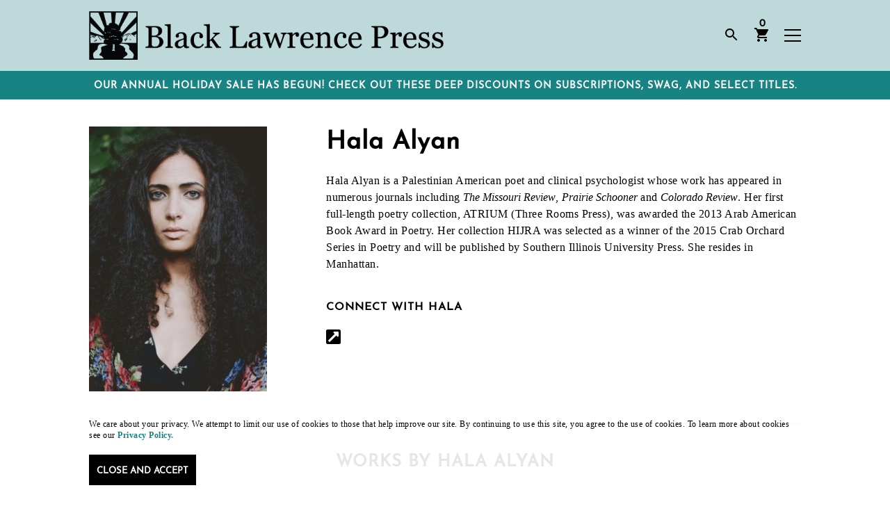

--- FILE ---
content_type: text/html; charset=UTF-8
request_url: https://blacklawrencepress.com/authors/hala-alyan/
body_size: 16641
content:
<!DOCTYPE html>
<html xmlns="http://www.w3.org/1999/xhtml" dir="ltr" lang="en-US" prefix="og: https://ogp.me/ns#">
<head>
	<meta name="viewport" content="width=device-width, initial-scale=1.0, viewport-fit=cover, maximum-scale=5">
		
	<meta property="og:title" content="Hala Alyan - Black Lawrence Press | Black Lawrence Press"/>
	<meta property="og:site_name" content="Black Lawrence Press"/>
	<meta property="og:description" content="Hala Alyan is a Palestinian American poet and clinical psychologist whose work has appeared in numerous journals including The Missouri Review, Prairie Schooner and Colorado Review. Her first full-length poetry collection, ATRIUM (Three Rooms Press), was awarded the 2013 Arab American Book Award in Poetry. Her collection HIJRA was selected as a winner of the [&hellip;]"/>
	<meta property="og:type" content="website"/>
	<meta property="og:url" content="https://blacklawrencepress.com/authors/hala-alyan"/>
	<meta property="og:image" content=""/>

	
	<meta property="article:published_time" content="2019-09-13T16:58:39+00:00" />
	<meta property="article:author" content="Black Lawrence Press " />

	
	<meta name="twitter:card" content="summary_large_image" />
	<meta name="twitter:site" content="@BlackLawrence" />
	<meta name="twitter:creator" content="@BlackLawrence" />
	<meta name="twitter:description" content="Hala Alyan is a Palestinian American poet and clinical psychologist whose work has appeared in numerous journals including The Missouri Review, Prairie Schooner and Colorado Review. Her first full-length poetry collection, ATRIUM (Three Rooms Press), was awarded the 2013 Arab American Book Award in Poetry. Her collection HIJRA was selected as a winner of the [&hellip;]" />
	<meta name="twitter:title" content="Hala Alyan - Black Lawrence Press | Black Lawrence Press" />
	<meta name="twitter:image" content="" />
	<meta name="twitter:image:alt" content="" />

			
	
	<meta name="description" content="Hala Alyan is a Palestinian American poet and clinical psychologist whose work has appeared in numerous journals including The Missouri Review, Prairie Schooner and Colorado Review. Her first full-length poetry collection, ATRIUM (Three Rooms Press), was awarded the 2013 Arab American Book Award in Poetry. Her collection HIJRA was selected as a winner of the [&hellip;]">



	<link rel="alternate" type="application/rss+xml" title="Black Lawrence Press RSS Feed" href="https://blacklawrencepress.com/feed/" />
	<link rel="pingback" href="https://blacklawrencepress.com/xmlrpc.php" />

		<style>img:is([sizes="auto" i], [sizes^="auto," i]) { contain-intrinsic-size: 3000px 1500px }</style>
	
		<!-- All in One SEO 4.8.9 - aioseo.com -->
		<title>Hala Alyan - Black Lawrence Press</title>
	<meta name="description" content="Hala Alyan is a Palestinian American poet and clinical psychologist whose work has appeared in numerous journals including The Missouri Review, Prairie Schooner and Colorado Review. Her first full-length poetry collection, ATRIUM (Three Rooms Press), was awarded the 2013 Arab American Book Award in Poetry. Her collection HIJRA was selected as a winner of the" />
	<meta name="robots" content="max-image-preview:large" />
	<meta name="author" content="Black Lawrence Press"/>
	<link rel="canonical" href="https://blacklawrencepress.com/authors/hala-alyan/" />
	<meta name="generator" content="All in One SEO (AIOSEO) 4.8.9" />
		<meta property="og:locale" content="en_US" />
		<meta property="og:site_name" content="Black Lawrence Press - Independent publisher of contemporary poetry, fiction, and creative nonfiction." />
		<meta property="og:type" content="article" />
		<meta property="og:title" content="Hala Alyan - Black Lawrence Press" />
		<meta property="og:description" content="Hala Alyan is a Palestinian American poet and clinical psychologist whose work has appeared in numerous journals including The Missouri Review, Prairie Schooner and Colorado Review. Her first full-length poetry collection, ATRIUM (Three Rooms Press), was awarded the 2013 Arab American Book Award in Poetry. Her collection HIJRA was selected as a winner of the" />
		<meta property="og:url" content="https://blacklawrencepress.com/authors/hala-alyan/" />
		<meta property="og:image" content="https://blacklawrencepress.com/wp-content/uploads/BLP_Horizontal_Transparent.png" />
		<meta property="og:image:secure_url" content="https://blacklawrencepress.com/wp-content/uploads/BLP_Horizontal_Transparent.png" />
		<meta property="og:image:width" content="1414" />
		<meta property="og:image:height" content="194" />
		<meta property="article:published_time" content="2019-09-13T16:58:39+00:00" />
		<meta property="article:modified_time" content="2019-09-13T16:58:39+00:00" />
		<meta property="article:publisher" content="https://www.facebook.com/BlkLawrencePress" />
		<meta name="twitter:card" content="summary_large_image" />
		<meta name="twitter:site" content="@BlackLawrence" />
		<meta name="twitter:title" content="Hala Alyan - Black Lawrence Press" />
		<meta name="twitter:description" content="Hala Alyan is a Palestinian American poet and clinical psychologist whose work has appeared in numerous journals including The Missouri Review, Prairie Schooner and Colorado Review. Her first full-length poetry collection, ATRIUM (Three Rooms Press), was awarded the 2013 Arab American Book Award in Poetry. Her collection HIJRA was selected as a winner of the" />
		<meta name="twitter:creator" content="@BlackLawrence" />
		<meta name="twitter:image" content="https://blacklawrencepress.com/wp-content/uploads/BLP_Horizontal_Transparent.png" />
		<script type="application/ld+json" class="aioseo-schema">
			{"@context":"https:\/\/schema.org","@graph":[{"@type":"BreadcrumbList","@id":"https:\/\/blacklawrencepress.com\/authors\/hala-alyan\/#breadcrumblist","itemListElement":[{"@type":"ListItem","@id":"https:\/\/blacklawrencepress.com#listItem","position":1,"name":"Home","item":"https:\/\/blacklawrencepress.com","nextItem":{"@type":"ListItem","@id":"https:\/\/blacklawrencepress.com\/authors\/#listItem","name":"Authors"}},{"@type":"ListItem","@id":"https:\/\/blacklawrencepress.com\/authors\/#listItem","position":2,"name":"Authors","item":"https:\/\/blacklawrencepress.com\/authors\/","nextItem":{"@type":"ListItem","@id":"https:\/\/blacklawrencepress.com\/authors\/hala-alyan\/#listItem","name":"Hala Alyan"},"previousItem":{"@type":"ListItem","@id":"https:\/\/blacklawrencepress.com#listItem","name":"Home"}},{"@type":"ListItem","@id":"https:\/\/blacklawrencepress.com\/authors\/hala-alyan\/#listItem","position":3,"name":"Hala Alyan","previousItem":{"@type":"ListItem","@id":"https:\/\/blacklawrencepress.com\/authors\/#listItem","name":"Authors"}}]},{"@type":"Organization","@id":"https:\/\/blacklawrencepress.com\/#organization","name":"Black Lawrence Press","description":"Independent publisher of contemporary poetry, fiction, and creative nonfiction.","url":"https:\/\/blacklawrencepress.com\/","logo":{"@type":"ImageObject","url":"https:\/\/i0.wp.com\/blacklawrencepress.com\/wp-content\/uploads\/BLP-logo-horiz-1.png?fit=600%2C90&ssl=1","@id":"https:\/\/blacklawrencepress.com\/authors\/hala-alyan\/#organizationLogo","width":600,"height":90},"image":{"@id":"https:\/\/blacklawrencepress.com\/authors\/hala-alyan\/#organizationLogo"},"sameAs":["https:\/\/www.facebook.com\/BlkLawrencePress","https:\/\/twitter.com\/BlackLawrence","https:\/\/www.instagram.com\/blacklawrencepress\/"]},{"@type":"Person","@id":"https:\/\/blacklawrencepress.com\/author\/blp-master\/#author","url":"https:\/\/blacklawrencepress.com\/author\/blp-master\/","name":"Black Lawrence Press"},{"@type":"WebPage","@id":"https:\/\/blacklawrencepress.com\/authors\/hala-alyan\/#webpage","url":"https:\/\/blacklawrencepress.com\/authors\/hala-alyan\/","name":"Hala Alyan - Black Lawrence Press","description":"Hala Alyan is a Palestinian American poet and clinical psychologist whose work has appeared in numerous journals including The Missouri Review, Prairie Schooner and Colorado Review. Her first full-length poetry collection, ATRIUM (Three Rooms Press), was awarded the 2013 Arab American Book Award in Poetry. Her collection HIJRA was selected as a winner of the","inLanguage":"en-US","isPartOf":{"@id":"https:\/\/blacklawrencepress.com\/#website"},"breadcrumb":{"@id":"https:\/\/blacklawrencepress.com\/authors\/hala-alyan\/#breadcrumblist"},"author":{"@id":"https:\/\/blacklawrencepress.com\/author\/blp-master\/#author"},"creator":{"@id":"https:\/\/blacklawrencepress.com\/author\/blp-master\/#author"},"datePublished":"2019-09-13T16:58:39+00:00","dateModified":"2019-09-13T16:58:39+00:00"},{"@type":"WebSite","@id":"https:\/\/blacklawrencepress.com\/#website","url":"https:\/\/blacklawrencepress.com\/","name":"BLP","description":"Independent publisher of contemporary poetry, fiction, and creative nonfiction.","inLanguage":"en-US","publisher":{"@id":"https:\/\/blacklawrencepress.com\/#organization"}}]}
		</script>
		<!-- All in One SEO -->

<script>window._wca = window._wca || [];</script>
<link rel='dns-prefetch' href='//stats.wp.com' />
<link rel='dns-prefetch' href='//ajax.googleapis.com' />
<link rel='dns-prefetch' href='//www.googletagmanager.com' />
<link rel='preconnect' href='//i0.wp.com' />
<link rel="alternate" type="application/rss+xml" title="Black Lawrence Press &raquo; Feed" href="https://blacklawrencepress.com/feed/" />
<link rel="alternate" type="application/rss+xml" title="Black Lawrence Press &raquo; Comments Feed" href="https://blacklawrencepress.com/comments/feed/" />
<link rel="alternate" type="application/rss+xml" title="Black Lawrence Press &raquo; Hala Alyan Comments Feed" href="https://blacklawrencepress.com/authors/hala-alyan/feed/" />
		<!-- This site uses the Google Analytics by MonsterInsights plugin v9.1.0 - Using Analytics tracking - https://www.monsterinsights.com/ -->
							<script src="//www.googletagmanager.com/gtag/js?id=G-DVSG2HKYSV"  data-cfasync="false" data-wpfc-render="false" type="text/javascript" async></script>
			<script data-cfasync="false" data-wpfc-render="false" type="text/javascript">
				var mi_version = '9.1.0';
				var mi_track_user = true;
				var mi_no_track_reason = '';
								var MonsterInsightsDefaultLocations = {"page_location":"https:\/\/blacklawrencepress.com\/authors\/hala-alyan\/"};
				if ( typeof MonsterInsightsPrivacyGuardFilter === 'function' ) {
					var MonsterInsightsLocations = (typeof MonsterInsightsExcludeQuery === 'object') ? MonsterInsightsPrivacyGuardFilter( MonsterInsightsExcludeQuery ) : MonsterInsightsPrivacyGuardFilter( MonsterInsightsDefaultLocations );
				} else {
					var MonsterInsightsLocations = (typeof MonsterInsightsExcludeQuery === 'object') ? MonsterInsightsExcludeQuery : MonsterInsightsDefaultLocations;
				}

								var disableStrs = [
										'ga-disable-G-DVSG2HKYSV',
									];

				/* Function to detect opted out users */
				function __gtagTrackerIsOptedOut() {
					for (var index = 0; index < disableStrs.length; index++) {
						if (document.cookie.indexOf(disableStrs[index] + '=true') > -1) {
							return true;
						}
					}

					return false;
				}

				/* Disable tracking if the opt-out cookie exists. */
				if (__gtagTrackerIsOptedOut()) {
					for (var index = 0; index < disableStrs.length; index++) {
						window[disableStrs[index]] = true;
					}
				}

				/* Opt-out function */
				function __gtagTrackerOptout() {
					for (var index = 0; index < disableStrs.length; index++) {
						document.cookie = disableStrs[index] + '=true; expires=Thu, 31 Dec 2099 23:59:59 UTC; path=/';
						window[disableStrs[index]] = true;
					}
				}

				if ('undefined' === typeof gaOptout) {
					function gaOptout() {
						__gtagTrackerOptout();
					}
				}
								window.dataLayer = window.dataLayer || [];

				window.MonsterInsightsDualTracker = {
					helpers: {},
					trackers: {},
				};
				if (mi_track_user) {
					function __gtagDataLayer() {
						dataLayer.push(arguments);
					}

					function __gtagTracker(type, name, parameters) {
						if (!parameters) {
							parameters = {};
						}

						if (parameters.send_to) {
							__gtagDataLayer.apply(null, arguments);
							return;
						}

						if (type === 'event') {
														parameters.send_to = monsterinsights_frontend.v4_id;
							var hookName = name;
							if (typeof parameters['event_category'] !== 'undefined') {
								hookName = parameters['event_category'] + ':' + name;
							}

							if (typeof MonsterInsightsDualTracker.trackers[hookName] !== 'undefined') {
								MonsterInsightsDualTracker.trackers[hookName](parameters);
							} else {
								__gtagDataLayer('event', name, parameters);
							}
							
						} else {
							__gtagDataLayer.apply(null, arguments);
						}
					}

					__gtagTracker('js', new Date());
					__gtagTracker('set', {
						'developer_id.dZGIzZG': true,
											});
					if ( MonsterInsightsLocations.page_location ) {
						__gtagTracker('set', MonsterInsightsLocations);
					}
										__gtagTracker('config', 'G-DVSG2HKYSV', {"forceSSL":"true","link_attribution":"true"} );
															window.gtag = __gtagTracker;										(function () {
						/* https://developers.google.com/analytics/devguides/collection/analyticsjs/ */
						/* ga and __gaTracker compatibility shim. */
						var noopfn = function () {
							return null;
						};
						var newtracker = function () {
							return new Tracker();
						};
						var Tracker = function () {
							return null;
						};
						var p = Tracker.prototype;
						p.get = noopfn;
						p.set = noopfn;
						p.send = function () {
							var args = Array.prototype.slice.call(arguments);
							args.unshift('send');
							__gaTracker.apply(null, args);
						};
						var __gaTracker = function () {
							var len = arguments.length;
							if (len === 0) {
								return;
							}
							var f = arguments[len - 1];
							if (typeof f !== 'object' || f === null || typeof f.hitCallback !== 'function') {
								if ('send' === arguments[0]) {
									var hitConverted, hitObject = false, action;
									if ('event' === arguments[1]) {
										if ('undefined' !== typeof arguments[3]) {
											hitObject = {
												'eventAction': arguments[3],
												'eventCategory': arguments[2],
												'eventLabel': arguments[4],
												'value': arguments[5] ? arguments[5] : 1,
											}
										}
									}
									if ('pageview' === arguments[1]) {
										if ('undefined' !== typeof arguments[2]) {
											hitObject = {
												'eventAction': 'page_view',
												'page_path': arguments[2],
											}
										}
									}
									if (typeof arguments[2] === 'object') {
										hitObject = arguments[2];
									}
									if (typeof arguments[5] === 'object') {
										Object.assign(hitObject, arguments[5]);
									}
									if ('undefined' !== typeof arguments[1].hitType) {
										hitObject = arguments[1];
										if ('pageview' === hitObject.hitType) {
											hitObject.eventAction = 'page_view';
										}
									}
									if (hitObject) {
										action = 'timing' === arguments[1].hitType ? 'timing_complete' : hitObject.eventAction;
										hitConverted = mapArgs(hitObject);
										__gtagTracker('event', action, hitConverted);
									}
								}
								return;
							}

							function mapArgs(args) {
								var arg, hit = {};
								var gaMap = {
									'eventCategory': 'event_category',
									'eventAction': 'event_action',
									'eventLabel': 'event_label',
									'eventValue': 'event_value',
									'nonInteraction': 'non_interaction',
									'timingCategory': 'event_category',
									'timingVar': 'name',
									'timingValue': 'value',
									'timingLabel': 'event_label',
									'page': 'page_path',
									'location': 'page_location',
									'title': 'page_title',
									'referrer' : 'page_referrer',
								};
								for (arg in args) {
																		if (!(!args.hasOwnProperty(arg) || !gaMap.hasOwnProperty(arg))) {
										hit[gaMap[arg]] = args[arg];
									} else {
										hit[arg] = args[arg];
									}
								}
								return hit;
							}

							try {
								f.hitCallback();
							} catch (ex) {
							}
						};
						__gaTracker.create = newtracker;
						__gaTracker.getByName = newtracker;
						__gaTracker.getAll = function () {
							return [];
						};
						__gaTracker.remove = noopfn;
						__gaTracker.loaded = true;
						window['__gaTracker'] = __gaTracker;
					})();
									} else {
										console.log("");
					(function () {
						function __gtagTracker() {
							return null;
						}

						window['__gtagTracker'] = __gtagTracker;
						window['gtag'] = __gtagTracker;
					})();
									}
			</script>
				<!-- / Google Analytics by MonsterInsights -->
				<script data-cfasync="false" data-wpfc-render="false" type="text/javascript">
			window.MonsterInsightsDualTracker.helpers.mapProductItem = function (uaItem) {
				var prefixIndex, prefixKey, mapIndex;

				var toBePrefixed = ['id', 'name', 'list_name', 'brand', 'category', 'variant'];

				var item = {};

				var fieldMap = {
					'price': 'price',
					'list_position': 'index',
					'quantity': 'quantity',
					'position': 'index',
				};

				for (mapIndex in fieldMap) {
					if (uaItem.hasOwnProperty(mapIndex)) {
						item[fieldMap[mapIndex]] = uaItem[mapIndex];
					}
				}

				for (prefixIndex = 0; prefixIndex < toBePrefixed.length; prefixIndex++) {
					prefixKey = toBePrefixed[prefixIndex];
					if (typeof uaItem[prefixKey] !== 'undefined') {
						item['item_' + prefixKey] = uaItem[prefixKey];
					}
				}

				return item;
			};

			MonsterInsightsDualTracker.trackers['view_item_list'] = function (parameters) {
				var items = parameters.items;
				var listName, itemIndex, item, itemListName;
				var lists = {
					'_': {items: [], 'send_to': monsterinsights_frontend.v4_id},
				};

				for (itemIndex = 0; itemIndex < items.length; itemIndex++) {
					item = MonsterInsightsDualTracker.helpers.mapProductItem(items[itemIndex]);

					if (typeof item['item_list_name'] === 'undefined') {
						lists['_'].items.push(item);
					} else {
						itemListName = item['item_list_name'];
						if (typeof lists[itemListName] === 'undefined') {
							lists[itemListName] = {
								'items': [],
								'item_list_name': itemListName,
								'send_to': monsterinsights_frontend.v4_id,
							};
						}

						lists[itemListName].items.push(item);
					}
				}

				for (listName in lists) {
					__gtagDataLayer('event', 'view_item_list', lists[listName]);
				}
			};

			MonsterInsightsDualTracker.trackers['select_content'] = function (parameters) {
				const items = parameters.items.map(MonsterInsightsDualTracker.helpers.mapProductItem);
				__gtagDataLayer('event', 'select_item', {items: items, send_to: parameters.send_to});
			};

			MonsterInsightsDualTracker.trackers['view_item'] = function (parameters) {
				const items = parameters.items.map(MonsterInsightsDualTracker.helpers.mapProductItem);
				__gtagDataLayer('event', 'view_item', {items: items, send_to: parameters.send_to});
			};
		</script>
		<link rel='stylesheet' id='wp-block-library-css' href='https://blacklawrencepress.com/wp-includes/css/dist/block-library/style.min.css?ver=6.8.3' type='text/css' media='all' />
<style id='classic-theme-styles-inline-css' type='text/css'>
/*! This file is auto-generated */
.wp-block-button__link{color:#fff;background-color:#32373c;border-radius:9999px;box-shadow:none;text-decoration:none;padding:calc(.667em + 2px) calc(1.333em + 2px);font-size:1.125em}.wp-block-file__button{background:#32373c;color:#fff;text-decoration:none}
</style>
<link rel='stylesheet' id='wc-blocks-style-css' href='https://blacklawrencepress.com/wp-content/plugins/woocommerce/assets/client/blocks/wc-blocks.css?ver=wc-10.3.4' type='text/css' media='all' />
<link rel='stylesheet' id='mediaelement-css' href='https://blacklawrencepress.com/wp-includes/js/mediaelement/mediaelementplayer-legacy.min.css?ver=4.2.17' type='text/css' media='all' />
<link rel='stylesheet' id='wp-mediaelement-css' href='https://blacklawrencepress.com/wp-includes/js/mediaelement/wp-mediaelement.min.css?ver=6.8.3' type='text/css' media='all' />
<style id='jetpack-sharing-buttons-style-inline-css' type='text/css'>
.jetpack-sharing-buttons__services-list{display:flex;flex-direction:row;flex-wrap:wrap;gap:0;list-style-type:none;margin:5px;padding:0}.jetpack-sharing-buttons__services-list.has-small-icon-size{font-size:12px}.jetpack-sharing-buttons__services-list.has-normal-icon-size{font-size:16px}.jetpack-sharing-buttons__services-list.has-large-icon-size{font-size:24px}.jetpack-sharing-buttons__services-list.has-huge-icon-size{font-size:36px}@media print{.jetpack-sharing-buttons__services-list{display:none!important}}.editor-styles-wrapper .wp-block-jetpack-sharing-buttons{gap:0;padding-inline-start:0}ul.jetpack-sharing-buttons__services-list.has-background{padding:1.25em 2.375em}
</style>
<style id='global-styles-inline-css' type='text/css'>
:root{--wp--preset--aspect-ratio--square: 1;--wp--preset--aspect-ratio--4-3: 4/3;--wp--preset--aspect-ratio--3-4: 3/4;--wp--preset--aspect-ratio--3-2: 3/2;--wp--preset--aspect-ratio--2-3: 2/3;--wp--preset--aspect-ratio--16-9: 16/9;--wp--preset--aspect-ratio--9-16: 9/16;--wp--preset--color--black: #000000;--wp--preset--color--cyan-bluish-gray: #abb8c3;--wp--preset--color--white: #ffffff;--wp--preset--color--pale-pink: #f78da7;--wp--preset--color--vivid-red: #cf2e2e;--wp--preset--color--luminous-vivid-orange: #ff6900;--wp--preset--color--luminous-vivid-amber: #fcb900;--wp--preset--color--light-green-cyan: #7bdcb5;--wp--preset--color--vivid-green-cyan: #00d084;--wp--preset--color--pale-cyan-blue: #8ed1fc;--wp--preset--color--vivid-cyan-blue: #0693e3;--wp--preset--color--vivid-purple: #9b51e0;--wp--preset--color--color-brand-primary: #BDD9D9;--wp--preset--color--color-brand-accent-1: #C65316;--wp--preset--color--color-brand-accent-2: #AB2C2B;--wp--preset--color--color-brand-accent-3: #A832C9;--wp--preset--color--color-brand-accent-4: #5632C9;--wp--preset--color--color-brand-accent-5: #188383;--wp--preset--color--color-text-body: #000000;--wp--preset--color--color-default-white: #FFFFFF;--wp--preset--color--color-default-black: #000000;--wp--preset--gradient--vivid-cyan-blue-to-vivid-purple: linear-gradient(135deg,rgba(6,147,227,1) 0%,rgb(155,81,224) 100%);--wp--preset--gradient--light-green-cyan-to-vivid-green-cyan: linear-gradient(135deg,rgb(122,220,180) 0%,rgb(0,208,130) 100%);--wp--preset--gradient--luminous-vivid-amber-to-luminous-vivid-orange: linear-gradient(135deg,rgba(252,185,0,1) 0%,rgba(255,105,0,1) 100%);--wp--preset--gradient--luminous-vivid-orange-to-vivid-red: linear-gradient(135deg,rgba(255,105,0,1) 0%,rgb(207,46,46) 100%);--wp--preset--gradient--very-light-gray-to-cyan-bluish-gray: linear-gradient(135deg,rgb(238,238,238) 0%,rgb(169,184,195) 100%);--wp--preset--gradient--cool-to-warm-spectrum: linear-gradient(135deg,rgb(74,234,220) 0%,rgb(151,120,209) 20%,rgb(207,42,186) 40%,rgb(238,44,130) 60%,rgb(251,105,98) 80%,rgb(254,248,76) 100%);--wp--preset--gradient--blush-light-purple: linear-gradient(135deg,rgb(255,206,236) 0%,rgb(152,150,240) 100%);--wp--preset--gradient--blush-bordeaux: linear-gradient(135deg,rgb(254,205,165) 0%,rgb(254,45,45) 50%,rgb(107,0,62) 100%);--wp--preset--gradient--luminous-dusk: linear-gradient(135deg,rgb(255,203,112) 0%,rgb(199,81,192) 50%,rgb(65,88,208) 100%);--wp--preset--gradient--pale-ocean: linear-gradient(135deg,rgb(255,245,203) 0%,rgb(182,227,212) 50%,rgb(51,167,181) 100%);--wp--preset--gradient--electric-grass: linear-gradient(135deg,rgb(202,248,128) 0%,rgb(113,206,126) 100%);--wp--preset--gradient--midnight: linear-gradient(135deg,rgb(2,3,129) 0%,rgb(40,116,252) 100%);--wp--preset--font-size--small: 13px;--wp--preset--font-size--medium: 20px;--wp--preset--font-size--large: 36px;--wp--preset--font-size--x-large: 42px;--wp--preset--spacing--20: 0.44rem;--wp--preset--spacing--30: 0.67rem;--wp--preset--spacing--40: 1rem;--wp--preset--spacing--50: 1.5rem;--wp--preset--spacing--60: 2.25rem;--wp--preset--spacing--70: 3.38rem;--wp--preset--spacing--80: 5.06rem;--wp--preset--shadow--natural: 6px 6px 9px rgba(0, 0, 0, 0.2);--wp--preset--shadow--deep: 12px 12px 50px rgba(0, 0, 0, 0.4);--wp--preset--shadow--sharp: 6px 6px 0px rgba(0, 0, 0, 0.2);--wp--preset--shadow--outlined: 6px 6px 0px -3px rgba(255, 255, 255, 1), 6px 6px rgba(0, 0, 0, 1);--wp--preset--shadow--crisp: 6px 6px 0px rgba(0, 0, 0, 1);}:where(.is-layout-flex){gap: 0.5em;}:where(.is-layout-grid){gap: 0.5em;}body .is-layout-flex{display: flex;}.is-layout-flex{flex-wrap: wrap;align-items: center;}.is-layout-flex > :is(*, div){margin: 0;}body .is-layout-grid{display: grid;}.is-layout-grid > :is(*, div){margin: 0;}:where(.wp-block-columns.is-layout-flex){gap: 2em;}:where(.wp-block-columns.is-layout-grid){gap: 2em;}:where(.wp-block-post-template.is-layout-flex){gap: 1.25em;}:where(.wp-block-post-template.is-layout-grid){gap: 1.25em;}.has-black-color{color: var(--wp--preset--color--black) !important;}.has-cyan-bluish-gray-color{color: var(--wp--preset--color--cyan-bluish-gray) !important;}.has-white-color{color: var(--wp--preset--color--white) !important;}.has-pale-pink-color{color: var(--wp--preset--color--pale-pink) !important;}.has-vivid-red-color{color: var(--wp--preset--color--vivid-red) !important;}.has-luminous-vivid-orange-color{color: var(--wp--preset--color--luminous-vivid-orange) !important;}.has-luminous-vivid-amber-color{color: var(--wp--preset--color--luminous-vivid-amber) !important;}.has-light-green-cyan-color{color: var(--wp--preset--color--light-green-cyan) !important;}.has-vivid-green-cyan-color{color: var(--wp--preset--color--vivid-green-cyan) !important;}.has-pale-cyan-blue-color{color: var(--wp--preset--color--pale-cyan-blue) !important;}.has-vivid-cyan-blue-color{color: var(--wp--preset--color--vivid-cyan-blue) !important;}.has-vivid-purple-color{color: var(--wp--preset--color--vivid-purple) !important;}.has-black-background-color{background-color: var(--wp--preset--color--black) !important;}.has-cyan-bluish-gray-background-color{background-color: var(--wp--preset--color--cyan-bluish-gray) !important;}.has-white-background-color{background-color: var(--wp--preset--color--white) !important;}.has-pale-pink-background-color{background-color: var(--wp--preset--color--pale-pink) !important;}.has-vivid-red-background-color{background-color: var(--wp--preset--color--vivid-red) !important;}.has-luminous-vivid-orange-background-color{background-color: var(--wp--preset--color--luminous-vivid-orange) !important;}.has-luminous-vivid-amber-background-color{background-color: var(--wp--preset--color--luminous-vivid-amber) !important;}.has-light-green-cyan-background-color{background-color: var(--wp--preset--color--light-green-cyan) !important;}.has-vivid-green-cyan-background-color{background-color: var(--wp--preset--color--vivid-green-cyan) !important;}.has-pale-cyan-blue-background-color{background-color: var(--wp--preset--color--pale-cyan-blue) !important;}.has-vivid-cyan-blue-background-color{background-color: var(--wp--preset--color--vivid-cyan-blue) !important;}.has-vivid-purple-background-color{background-color: var(--wp--preset--color--vivid-purple) !important;}.has-black-border-color{border-color: var(--wp--preset--color--black) !important;}.has-cyan-bluish-gray-border-color{border-color: var(--wp--preset--color--cyan-bluish-gray) !important;}.has-white-border-color{border-color: var(--wp--preset--color--white) !important;}.has-pale-pink-border-color{border-color: var(--wp--preset--color--pale-pink) !important;}.has-vivid-red-border-color{border-color: var(--wp--preset--color--vivid-red) !important;}.has-luminous-vivid-orange-border-color{border-color: var(--wp--preset--color--luminous-vivid-orange) !important;}.has-luminous-vivid-amber-border-color{border-color: var(--wp--preset--color--luminous-vivid-amber) !important;}.has-light-green-cyan-border-color{border-color: var(--wp--preset--color--light-green-cyan) !important;}.has-vivid-green-cyan-border-color{border-color: var(--wp--preset--color--vivid-green-cyan) !important;}.has-pale-cyan-blue-border-color{border-color: var(--wp--preset--color--pale-cyan-blue) !important;}.has-vivid-cyan-blue-border-color{border-color: var(--wp--preset--color--vivid-cyan-blue) !important;}.has-vivid-purple-border-color{border-color: var(--wp--preset--color--vivid-purple) !important;}.has-vivid-cyan-blue-to-vivid-purple-gradient-background{background: var(--wp--preset--gradient--vivid-cyan-blue-to-vivid-purple) !important;}.has-light-green-cyan-to-vivid-green-cyan-gradient-background{background: var(--wp--preset--gradient--light-green-cyan-to-vivid-green-cyan) !important;}.has-luminous-vivid-amber-to-luminous-vivid-orange-gradient-background{background: var(--wp--preset--gradient--luminous-vivid-amber-to-luminous-vivid-orange) !important;}.has-luminous-vivid-orange-to-vivid-red-gradient-background{background: var(--wp--preset--gradient--luminous-vivid-orange-to-vivid-red) !important;}.has-very-light-gray-to-cyan-bluish-gray-gradient-background{background: var(--wp--preset--gradient--very-light-gray-to-cyan-bluish-gray) !important;}.has-cool-to-warm-spectrum-gradient-background{background: var(--wp--preset--gradient--cool-to-warm-spectrum) !important;}.has-blush-light-purple-gradient-background{background: var(--wp--preset--gradient--blush-light-purple) !important;}.has-blush-bordeaux-gradient-background{background: var(--wp--preset--gradient--blush-bordeaux) !important;}.has-luminous-dusk-gradient-background{background: var(--wp--preset--gradient--luminous-dusk) !important;}.has-pale-ocean-gradient-background{background: var(--wp--preset--gradient--pale-ocean) !important;}.has-electric-grass-gradient-background{background: var(--wp--preset--gradient--electric-grass) !important;}.has-midnight-gradient-background{background: var(--wp--preset--gradient--midnight) !important;}.has-small-font-size{font-size: var(--wp--preset--font-size--small) !important;}.has-medium-font-size{font-size: var(--wp--preset--font-size--medium) !important;}.has-large-font-size{font-size: var(--wp--preset--font-size--large) !important;}.has-x-large-font-size{font-size: var(--wp--preset--font-size--x-large) !important;}
:where(.wp-block-post-template.is-layout-flex){gap: 1.25em;}:where(.wp-block-post-template.is-layout-grid){gap: 1.25em;}
:where(.wp-block-columns.is-layout-flex){gap: 2em;}:where(.wp-block-columns.is-layout-grid){gap: 2em;}
:root :where(.wp-block-pullquote){font-size: 1.5em;line-height: 1.6;}
</style>
<link rel='stylesheet' id='woocommerce-layout-css' href='https://blacklawrencepress.com/wp-content/plugins/woocommerce/assets/css/woocommerce-layout.css?ver=10.3.4' type='text/css' media='all' />
<style id='woocommerce-layout-inline-css' type='text/css'>

	.infinite-scroll .woocommerce-pagination {
		display: none;
	}
</style>
<link rel='stylesheet' id='woocommerce-smallscreen-css' href='https://blacklawrencepress.com/wp-content/plugins/woocommerce/assets/css/woocommerce-smallscreen.css?ver=10.3.4' type='text/css' media='only screen and (max-width: 768px)' />
<link rel='stylesheet' id='woocommerce-general-css' href='https://blacklawrencepress.com/wp-content/plugins/woocommerce/assets/css/woocommerce.css?ver=10.3.4' type='text/css' media='all' />
<style id='woocommerce-inline-inline-css' type='text/css'>
.woocommerce form .form-row .required { visibility: visible; }
</style>
<link rel='stylesheet' id='brands-styles-css' href='https://blacklawrencepress.com/wp-content/plugins/woocommerce/assets/css/brands.css?ver=10.3.4' type='text/css' media='all' />
<link rel='stylesheet' id='tabor-style-css' href='https://blacklawrencepress.com/wp-content/themes/blp2019/style.css?ver=@@pkg.version' type='text/css' media='all' />
<link rel='stylesheet' id='wc-pb-checkout-blocks-css' href='https://blacklawrencepress.com/wp-content/plugins/woocommerce-product-bundles/assets/css/frontend/checkout-blocks.css?ver=8.5.2' type='text/css' media='all' />
<link rel='stylesheet' id='ywdpd_owl-css' href='https://blacklawrencepress.com/wp-content/plugins/yith-woocommerce-dynamic-pricing-and-discounts-premium/assets/css/owl/owl.carousel.min.css?ver=4.7.0' type='text/css' media='all' />
<link rel='stylesheet' id='yith_ywdpd_frontend-css' href='https://blacklawrencepress.com/wp-content/plugins/yith-woocommerce-dynamic-pricing-and-discounts-premium/assets/css/frontend.css?ver=4.7.0' type='text/css' media='all' />
<link rel='stylesheet' id='wc-bundle-style-css' href='https://blacklawrencepress.com/wp-content/plugins/woocommerce-product-bundles/assets/css/frontend/woocommerce.css?ver=8.5.2' type='text/css' media='all' />
<link rel='stylesheet' id='main-styles-css' href='https://blacklawrencepress.com/wp-content/themes/blp2019/dist/style.css?ver=111223' type='text/css' media='' />
<script type="text/template" id="tmpl-variation-template">
	<div class="woocommerce-variation-description">{{{ data.variation.variation_description }}}</div>
	<div class="woocommerce-variation-price">{{{ data.variation.price_html }}}</div>
	<div class="woocommerce-variation-availability">{{{ data.variation.availability_html }}}</div>
</script>
<script type="text/template" id="tmpl-unavailable-variation-template">
	<p role="alert">Sorry, this product is unavailable. Please choose a different combination.</p>
</script>
<script type="text/javascript" src="https://blacklawrencepress.com/wp-content/plugins/google-analytics-premium/assets/js/frontend-gtag.js?ver=9.1.0" id="monsterinsights-frontend-script-js" async="async" data-wp-strategy="async"></script>
<script data-cfasync="false" data-wpfc-render="false" type="text/javascript" id='monsterinsights-frontend-script-js-extra'>/* <![CDATA[ */
var monsterinsights_frontend = {"js_events_tracking":"true","download_extensions":"doc,pdf,ppt,zip,xls,docx,pptx,xlsx","inbound_paths":"[{\"path\":\"\\\/go\\\/\",\"label\":\"affiliate\"},{\"path\":\"\\\/recommend\\\/\",\"label\":\"affiliate\"}]","home_url":"https:\/\/blacklawrencepress.com","hash_tracking":"false","v4_id":"G-DVSG2HKYSV"};/* ]]> */
</script>
<script type="text/javascript" src="https://ajax.googleapis.com/ajax/libs/jquery/3.3.1/jquery.min.js" id="jquery-js"></script>
<script type="text/javascript" src="https://blacklawrencepress.com/wp-content/plugins/woocommerce/assets/js/jquery-blockui/jquery.blockUI.min.js?ver=2.7.0-wc.10.3.4" id="wc-jquery-blockui-js" defer="defer" data-wp-strategy="defer"></script>
<script type="text/javascript" id="wc-add-to-cart-js-extra">
/* <![CDATA[ */
var wc_add_to_cart_params = {"ajax_url":"\/wp-admin\/admin-ajax.php","wc_ajax_url":"\/?wc-ajax=%%endpoint%%","i18n_view_cart":"View cart","cart_url":"https:\/\/blacklawrencepress.com\/cart\/","is_cart":"","cart_redirect_after_add":"no"};
/* ]]> */
</script>
<script type="text/javascript" src="https://blacklawrencepress.com/wp-content/plugins/woocommerce/assets/js/frontend/add-to-cart.min.js?ver=10.3.4" id="wc-add-to-cart-js" defer="defer" data-wp-strategy="defer"></script>
<script type="text/javascript" src="https://blacklawrencepress.com/wp-content/plugins/woocommerce/assets/js/js-cookie/js.cookie.min.js?ver=2.1.4-wc.10.3.4" id="wc-js-cookie-js" defer="defer" data-wp-strategy="defer"></script>
<script type="text/javascript" id="woocommerce-js-extra">
/* <![CDATA[ */
var woocommerce_params = {"ajax_url":"\/wp-admin\/admin-ajax.php","wc_ajax_url":"\/?wc-ajax=%%endpoint%%","i18n_password_show":"Show password","i18n_password_hide":"Hide password"};
/* ]]> */
</script>
<script type="text/javascript" src="https://blacklawrencepress.com/wp-content/plugins/woocommerce/assets/js/frontend/woocommerce.min.js?ver=10.3.4" id="woocommerce-js" defer="defer" data-wp-strategy="defer"></script>
<script type="text/javascript" src="https://stats.wp.com/s-202552.js" id="woocommerce-analytics-js" defer="defer" data-wp-strategy="defer"></script>
<script type="text/javascript" src="https://blacklawrencepress.com/wp-includes/js/underscore.min.js?ver=1.13.7" id="underscore-js"></script>
<script type="text/javascript" id="wp-util-js-extra">
/* <![CDATA[ */
var _wpUtilSettings = {"ajax":{"url":"\/wp-admin\/admin-ajax.php"}};
/* ]]> */
</script>
<script type="text/javascript" src="https://blacklawrencepress.com/wp-includes/js/wp-util.min.js?ver=6.8.3" id="wp-util-js"></script>
<script type="text/javascript" id="wc-add-to-cart-variation-js-extra">
/* <![CDATA[ */
var wc_add_to_cart_variation_params = {"wc_ajax_url":"\/?wc-ajax=%%endpoint%%","i18n_no_matching_variations_text":"Sorry, no products matched your selection. Please choose a different combination.","i18n_make_a_selection_text":"Please select some product options before adding this product to your cart.","i18n_unavailable_text":"Sorry, this product is unavailable. Please choose a different combination.","i18n_reset_alert_text":"Your selection has been reset. Please select some product options before adding this product to your cart."};
/* ]]> */
</script>
<script type="text/javascript" src="https://blacklawrencepress.com/wp-content/plugins/woocommerce/assets/js/frontend/add-to-cart-variation.min.js?ver=10.3.4" id="wc-add-to-cart-variation-js" defer="defer" data-wp-strategy="defer"></script>
<link rel="https://api.w.org/" href="https://blacklawrencepress.com/wp-json/" /><link rel="EditURI" type="application/rsd+xml" title="RSD" href="https://blacklawrencepress.com/xmlrpc.php?rsd" />
<link rel='shortlink' href='https://blacklawrencepress.com/?p=14342' />
<link rel="alternate" title="oEmbed (JSON)" type="application/json+oembed" href="https://blacklawrencepress.com/wp-json/oembed/1.0/embed?url=https%3A%2F%2Fblacklawrencepress.com%2Fauthors%2Fhala-alyan%2F" />
<link rel="alternate" title="oEmbed (XML)" type="text/xml+oembed" href="https://blacklawrencepress.com/wp-json/oembed/1.0/embed?url=https%3A%2F%2Fblacklawrencepress.com%2Fauthors%2Fhala-alyan%2F&#038;format=xml" />
	<style>img#wpstats{display:none}</style>
			<noscript><style>.woocommerce-product-gallery{ opacity: 1 !important; }</style></noscript>
	<link rel="icon" href="https://i0.wp.com/blacklawrencepress.com/wp-content/uploads/cropped-BLP_logo_large-1.jpg?fit=32%2C32&#038;ssl=1" sizes="32x32" />
<link rel="icon" href="https://i0.wp.com/blacklawrencepress.com/wp-content/uploads/cropped-BLP_logo_large-1.jpg?fit=192%2C192&#038;ssl=1" sizes="192x192" />
<link rel="apple-touch-icon" href="https://i0.wp.com/blacklawrencepress.com/wp-content/uploads/cropped-BLP_logo_large-1.jpg?fit=180%2C180&#038;ssl=1" />
<meta name="msapplication-TileImage" content="https://i0.wp.com/blacklawrencepress.com/wp-content/uploads/cropped-BLP_logo_large-1.jpg?fit=270%2C270&#038;ssl=1" />
		<style type="text/css" id="wp-custom-css">
			.tl-continue-shopping a{
	margin-right:15px!important;
}

.cross-sells .products .component-single-book {
    width: 47%;
    display: inline-block;
    margin: 0 6px;
	    vertical-align: top;
}

.cross-sells h2{
	padding-bottom:20px;
}

.woocommerce nav.woocommerce-pagination {
    display: block;
}


@media only screen and (max-width: 600px) {
.cross-sells .products .component-single-book {
    width: 46%;
}
}

@media only screen and (max-width: 380px) {
.cross-sells .products .component-single-book {
    width: 100%;
	    margin: 0;
}
}		</style>
			



<!-- Google tag (gtag.js) -->
<script async src="https://www.googletagmanager.com/gtag/js?id=G-5BWF2ZLNNW"></script>
<script>
  window.dataLayer = window.dataLayer || [];
  function gtag(){dataLayer.push(arguments);}
  gtag('js', new Date());

  gtag('config', 'G-5BWF2ZLNNW');
</script>
<!-- Google Analytics -->
<script>
(function(i,s,o,g,r,a,m){i['GoogleAnalyticsObject']=r;i[r]=i[r]||function(){
(i[r].q=i[r].q||[]).push(arguments)},i[r].l=1*new Date();a=s.createElement(o),
m=s.getElementsByTagName(o)[0];a.async=1;a.src=g;m.parentNode.insertBefore(a,m)
})(window,document,'script','https://www.google-analytics.com/analytics.js','ga');

ga('create', 'G-5BWF2ZLNNW', 'auto');
ga('send', 'pageview');
</script>
<!-- End Google Analytics -->
</head>
<body class="wp-singular authors-template-default single single-authors postid-14342 wp-custom-logo wp-theme-blp2019  blpGDPR theme-blp2019 woocommerce-no-js authors-hala-alyan">
	

		<div class="svg-sprite no-print">
  </div>
		<header class="component-header component" data-component-name="Nav">
		<div class="header-inner">
			<div class="nav-icons">
				<div class="search-wrapper">
					<svg xmlns="http://www.w3.org/2000/svg" width="24" height="24" viewBox="0 0 24 24"><path d="M15.5 14h-.79l-.28-.27C15.41 12.59 16 11.11 16 9.5 16 5.91 13.09 3 9.5 3S3 5.91 3 9.5 5.91 16 9.5 16c1.61 0 3.09-.59 4.23-1.57l.27.28v.79l5 4.99L20.49 19l-4.99-5zm-6 0C7.01 14 5 11.99 5 9.5S7.01 5 9.5 5 14 7.01 14 9.5 11.99 14 9.5 14z"/><path d="M0 0h24v24H0z" fill="none"/></svg>				</div>

				<div class="cart-wrapper">
					<a href="https://blacklawrencepress.com/cart/"><span class="cart-count">0</span><svg xmlns="http://www.w3.org/2000/svg" width="24" height="24" viewBox="0 0 24 24"><path d="M7 18c-1.1 0-1.99.9-1.99 2S5.9 22 7 22s2-.9 2-2-.9-2-2-2zM1 2v2h2l3.6 7.59-1.35 2.45c-.16.28-.25.61-.25.96 0 1.1.9 2 2 2h12v-2H7.42c-.14 0-.25-.11-.25-.25l.03-.12.9-1.63h7.45c.75 0 1.41-.41 1.75-1.03l3.58-6.49c.08-.14.12-.31.12-.48 0-.55-.45-1-1-1H5.21l-.94-2H1zm16 16c-1.1 0-1.99.9-1.99 2s.89 2 1.99 2 2-.9 2-2-.9-2-2-2z"/><path d="M0 0h24v24H0z" fill="none"/></svg></a>
				</div>

				<div class="hamburger-wrapper">
					<mark class="hamburger"></mark>
				</div>
			</div>

			<a href="/" class="logo-wrapper" aria-label="Home" alt="Black Lawrence Press">
								<img width="1414" height="194" src="https://i0.wp.com/blacklawrencepress.com/wp-content/uploads/BLP_Horizontal_Transparent.png?fit=1414%2C194&amp;ssl=1" class="attachment-full size-full" alt="" decoding="async" fetchpriority="high" srcset="https://i0.wp.com/blacklawrencepress.com/wp-content/uploads/BLP_Horizontal_Transparent.png?w=1414&amp;ssl=1 1414w, https://i0.wp.com/blacklawrencepress.com/wp-content/uploads/BLP_Horizontal_Transparent.png?resize=768%2C105&amp;ssl=1 768w, https://i0.wp.com/blacklawrencepress.com/wp-content/uploads/BLP_Horizontal_Transparent.png?resize=250%2C34&amp;ssl=1 250w" sizes="(max-width: 1414px) 100vw, 1414px" />			</a>
			<div class="search-bar">
				<div class="search-bar-inner">
					<form role="search" method="get" id="searchform" class="searchform" action="https://blacklawrencepress.com/">
						<label class="margin-bottom-1x display-block" for="s">Search by title, author or keyword</label>
		        		<input type="text" value="" name="s" id="s" class="search" placeholder="Search" />
		        		<input type="submit" id="searchsubmit" class="cta" />
					</form>
				</div>
			</div>
			<div class="main-nav">
				<nav class="main-nav-inner" aria-label="Main site navigation" role="navigation">
	<div class="main-nav-scroll">
		<ul class="menu-items">
			<li id="menu-item-15507" class="menu-item menu-item-type-post_type menu-item-object-page menu-item-has-children "><a href="https://blacklawrencepress.com/books/">Books</a>
<ul class="sub-menu">
	<li id="menu-item-15508" class="menu-item menu-item-type-post_type menu-item-object-page "><a href="https://blacklawrencepress.com/books/">All Books</a></li>
	<li id="menu-item-16360" class="menu-item menu-item-type-post_type menu-item-object-page "><a href="https://blacklawrencepress.com/books/forthcoming/">Forthcoming</a></li>
	<li id="menu-item-16359" class="menu-item menu-item-type-post_type menu-item-object-page "><a href="https://blacklawrencepress.com/books/new-releases/">New Releases</a></li>
	<li id="menu-item-16125" class="menu-item menu-item-type-taxonomy menu-item-object-product_cat "><a href="https://blacklawrencepress.com/book-category/anthologies/">Anthologies</a></li>
	<li id="menu-item-16126" class="menu-item menu-item-type-taxonomy menu-item-object-product_cat "><a href="https://blacklawrencepress.com/book-category/broadsides/">Broadsides</a></li>
	<li id="menu-item-16127" class="menu-item menu-item-type-taxonomy menu-item-object-product_cat "><a href="https://blacklawrencepress.com/book-category/chapbooks/">Chapbooks</a></li>
	<li id="menu-item-16128" class="menu-item menu-item-type-taxonomy menu-item-object-product_cat menu-item-has-children "><a href="https://blacklawrencepress.com/book-category/fiction/">Fiction</a>
	<ul class="sub-menu">
		<li id="menu-item-16129" class="menu-item menu-item-type-taxonomy menu-item-object-product_cat "><a href="https://blacklawrencepress.com/book-category/fiction/fiction-chapbooks/">Fiction Chapbooks</a></li>
		<li id="menu-item-16130" class="menu-item menu-item-type-taxonomy menu-item-object-product_cat "><a href="https://blacklawrencepress.com/book-category/fiction/novels/">Novels</a></li>
		<li id="menu-item-16131" class="menu-item menu-item-type-taxonomy menu-item-object-product_cat "><a href="https://blacklawrencepress.com/book-category/fiction/short-stories/">Short Stories</a></li>
	</ul>
</li>
	<li id="menu-item-16132" class="menu-item menu-item-type-taxonomy menu-item-object-product_cat "><a href="https://blacklawrencepress.com/book-category/non-fiction/">Non Fiction</a></li>
	<li id="menu-item-16133" class="menu-item menu-item-type-taxonomy menu-item-object-product_cat "><a href="https://blacklawrencepress.com/book-category/poetry/">Poetry</a></li>
	<li id="menu-item-24617" class="menu-item menu-item-type-taxonomy menu-item-object-product_cat "><a href="https://blacklawrencepress.com/book-category/e-books/">E-Books</a></li>
	<li id="menu-item-16134" class="menu-item menu-item-type-taxonomy menu-item-object-product_cat "><a href="https://blacklawrencepress.com/book-category/translations/">Translations</a></li>
</ul>
</li>
<li id="menu-item-39354" class="menu-item menu-item-type-custom menu-item-object-custom menu-item-has-children "><a href="#">Catalogs</a>
<ul class="sub-menu">
	<li id="menu-item-39355" class="menu-item menu-item-type-taxonomy menu-item-object-imprint "><a href="https://blacklawrencepress.com/catalog/black-lawrence-press/">Black Lawrence Press</a></li>
	<li id="menu-item-39356" class="menu-item menu-item-type-taxonomy menu-item-object-imprint "><a href="https://blacklawrencepress.com/catalog/nomadic-press/">Nomadic Press</a></li>
	<li id="menu-item-39357" class="menu-item menu-item-type-taxonomy menu-item-object-imprint "><a href="https://blacklawrencepress.com/catalog/southeast-missouri-state-university-press/">Southeast Missouri State University Press</a></li>
</ul>
</li>
<li id="menu-item-15527" class="menu-item menu-item-type-custom menu-item-object-custom "><a href="/authors">Authors</a></li>
	
			<li class="menu-item menu-item-has-children"><a href="/submissions-and-contests">Submissions and Contests</a>
								<ul class="sub-menu">
											<li class="menu-item liveContest"><a href="https://blacklawrencepress.com/submissions-and-contests/immigrant-writing-series/"><svg width="24" height="24" viewBox="0 0 24 24" xmlns="http://www.w3.org/2000/svg"><path d="M0 0h24v24H0z" fill="none"/><path d="M7.58 4.08L6.15 2.65C3.75 4.48 2.17 7.3 2.03 10.5h2c.15-2.65 1.51-4.97 3.55-6.42zm12.39 6.42h2c-.15-3.2-1.73-6.02-4.12-7.85l-1.42 1.43c2.02 1.45 3.39 3.77 3.54 6.42zM18 11c0-3.07-1.64-5.64-4.5-6.32V4c0-.83-.67-1.5-1.5-1.5s-1.5.67-1.5 1.5v.68C7.63 5.36 6 7.92 6 11v5l-2 2v1h16v-1l-2-2v-5zm-6 11c.14 0 .27-.01.4-.04.65-.14 1.18-.58 1.44-1.18.1-.24.15-.5.15-.78h-4c.01 1.1.9 2 2.01 2z"/></svg>Immigrant Writing Series</a></li>
											<li class="menu-item"><a href="https://blacklawrencepress.com/submissions-and-contests/the-st-lawrence-book-award/">The St. Lawrence Book Award</a></li>
											<li class="menu-item"><a href="https://blacklawrencepress.com/submissions-and-contests/the-hudson-prize/">The Hudson Prize</a></li>
											<li class="menu-item"><a href="https://blacklawrencepress.com/submissions-and-contests/the-black-river-chapbook-competition/">The Black River Chapbook Competition</a></li>
											<li class="menu-item liveContest"><a href="https://blacklawrencepress.com/submissions-and-contests/the-big-moose-prize/"><svg width="24" height="24" viewBox="0 0 24 24" xmlns="http://www.w3.org/2000/svg"><path d="M0 0h24v24H0z" fill="none"/><path d="M7.58 4.08L6.15 2.65C3.75 4.48 2.17 7.3 2.03 10.5h2c.15-2.65 1.51-4.97 3.55-6.42zm12.39 6.42h2c-.15-3.2-1.73-6.02-4.12-7.85l-1.42 1.43c2.02 1.45 3.39 3.77 3.54 6.42zM18 11c0-3.07-1.64-5.64-4.5-6.32V4c0-.83-.67-1.5-1.5-1.5s-1.5.67-1.5 1.5v.68C7.63 5.36 6 7.92 6 11v5l-2 2v1h16v-1l-2-2v-5zm-6 11c.14 0 .27-.01.4-.04.65-.14 1.18-.58 1.44-1.18.1-.24.15-.5.15-.78h-4c.01 1.1.9 2 2.01 2z"/></svg>The Big Moose Prize</a></li>
											<li class="menu-item liveContest"><a href="https://blacklawrencepress.com/submissions-and-contests/open-reading-periods/"><svg width="24" height="24" viewBox="0 0 24 24" xmlns="http://www.w3.org/2000/svg"><path d="M0 0h24v24H0z" fill="none"/><path d="M7.58 4.08L6.15 2.65C3.75 4.48 2.17 7.3 2.03 10.5h2c.15-2.65 1.51-4.97 3.55-6.42zm12.39 6.42h2c-.15-3.2-1.73-6.02-4.12-7.85l-1.42 1.43c2.02 1.45 3.39 3.77 3.54 6.42zM18 11c0-3.07-1.64-5.64-4.5-6.32V4c0-.83-.67-1.5-1.5-1.5s-1.5.67-1.5 1.5v.68C7.63 5.36 6 7.92 6 11v5l-2 2v1h16v-1l-2-2v-5zm-6 11c.14 0 .27-.01.4-.04.65-.14 1.18-.58 1.44-1.18.1-.24.15-.5.15-.78h-4c.01 1.1.9 2 2.01 2z"/></svg>Open Reading Periods</a></li>
									</ul>
			</li>
			<li class="menu-item menu-item-has-children"><a href="/manuscriptconsultations">Consultations</a>
				<ul class="sub-menu not-accordion">
					<li class="menu-item"><a href="/manuscriptconsultations/">Consultations</a></li>
											<li class="menu-item"><a href="https://blacklawrencepress.com/consultations/poetryconsultations/">Poetry Consultations with Enzo Silon Surin</a></li>
											<li class="menu-item"><a href="https://blacklawrencepress.com/consultations/fictionconsultations/">Fiction Consultations with TJ Beitelman</a></li>
									</ul>
			</li>
			<li id="menu-item-34323" class="menu-item menu-item-type-taxonomy menu-item-object-product_cat "><a href="https://blacklawrencepress.com/book-category/subscriptions/">Subscriptions</a></li>
<li id="menu-item-37610" class="menu-item menu-item-type-post_type menu-item-object-page "><a href="https://blacklawrencepress.com/sapling/">Sapling</a></li>
<li id="menu-item-38968" class="menu-item menu-item-type-custom menu-item-object-custom "><a href="https://faircopyjournal.com/">Fair Copy</a></li>
<li id="menu-item-38969" class="menu-item menu-item-type-custom menu-item-object-custom "><a href="https://www.trreview.com/">TR. Review of Translations</a></li>
<li id="menu-item-33500" class="menu-item menu-item-type-taxonomy menu-item-object-product_cat "><a href="https://blacklawrencepress.com/book-category/merch/">Merch</a></li>
<li id="menu-item-31476" class="menu-item menu-item-type-custom menu-item-object-custom "><a href="/sale">Sale</a></li>
<li id="menu-item-15544" class="menu-item menu-item-type-post_type menu-item-object-page current_page_parent "><a href="https://blacklawrencepress.com/news/">News</a></li>
<li id="menu-item-33890" class="menu-item menu-item-type-post_type menu-item-object-page "><a href="https://blacklawrencepress.com/resources-for-writers/">Resources for Writers</a></li>
<li id="menu-item-36602" class="menu-item menu-item-type-post_type menu-item-object-page "><a href="https://blacklawrencepress.com/immigrant-writing-at-black-lawrence-press/">Immigrant Writing at Black Lawrence Press</a></li>
<li id="menu-item-15548" class="menu-item menu-item-type-post_type menu-item-object-page menu-item-has-children "><a href="https://blacklawrencepress.com/about/">About</a>
<ul class="sub-menu">
	<li id="menu-item-16204" class="menu-item menu-item-type-custom menu-item-object-custom "><a href="/about#staff">Staff</a></li>
	<li id="menu-item-15553" class="menu-item menu-item-type-post_type menu-item-object-page "><a href="https://blacklawrencepress.com/course-adoption/">Course Adoption</a></li>
	<li id="menu-item-15551" class="menu-item menu-item-type-post_type menu-item-object-page "><a href="https://blacklawrencepress.com/wholesale-orders/">Wholesale Orders</a></li>
</ul>
</li>
	
			<li class="menu-item"><a href="/account"><svg xmlns="http://www.w3.org/2000/svg" width="24" height="24" viewBox="0 0 24 24"><path d="M12 2C6.48 2 2 6.48 2 12s4.48 10 10 10 10-4.48 10-10S17.52 2 12 2zm0 3c1.66 0 3 1.34 3 3s-1.34 3-3 3-3-1.34-3-3 1.34-3 3-3zm0 14.2c-2.5 0-4.71-1.28-6-3.22.03-1.99 4-3.08 6-3.08 1.99 0 5.97 1.09 6 3.08-1.29 1.94-3.5 3.22-6 3.22z"/><path d="M0 0h24v24H0z" fill="none"/></svg>My Account</a></li>
		</ul>
	</div>
</nav>			</div>
		</div>
	</header>
		<div class="component component-promo has-brand-accent-5-background-color" data-component-name="Nav">
		<div class="component-row">
			<div class="mw-grid">
				<div class="mw-12-12">
					<div class="promo-message">
						<mark class="close closePromo"></mark>
						<h4 class="promo-headline">
															<a href="https://blacklawrencepress.com/sale/" target="_blank">
															Our annual holiday sale has begun! Check out these deep discounts on subscriptions, swag, and select titles. 
																							</a>
													</h4>
					</div>
				</div>
			</div>
		</div>
	</div>

	<div class="content-container component">
		<main class="content">


	<article class="component-row component margin-bottom-2x margin-bottom-tablet-portrait-2x mw-grid component-row-wide padding-top-4x">
		<div class="mw-12-12 mw-tablet-portrait-3-12 mw-tablet-landscape-3-12">
			<div class="author-photo">
								<img src="/wp-content/uploads/127.jpg" title="Hala Alyan" />
							</div>
		</div>
		<div class="mw-0-12 mw-tablet-portrait-1-12 mw-tablet-landscape-1-12"></div>
		<div class="mw-12-12 mw-tablet-portrait-8-12 mw-tablet-landscape-8-12">
			<header class="component-author-header">
			<h2 class="headline1 margin-bottom-1x">Hala Alyan</h2>
		</header>
			<div class="body-text">
				<p>Hala Alyan is a Palestinian American poet and clinical psychologist whose work has appeared in numerous journals including <i>The Missouri Review</i>, <i>Prairie Schooner </i>and <i>Colorado Review</i>. Her first full-length poetry collection, ATRIUM (Three Rooms Press), was awarded the 2013 Arab American Book Award in Poetry. Her collection HIJRA was selected as a winner of the 2015 Crab Orchard Series in Poetry and will be published by Southern Illinois University Press. She resides in Manhattan.</p>
			</div>
										<div class="author-connect margin-bottom-2x margin-tablet-portrait-bottom-0x">
					<h3 class="headline4 uppercase padding-top-2x margin-bottom-1x">Connect with Hala</h3>
					<div class="component-social-media component">
						<div class="social-media-list">
																																				<mark class="social-icon"><a href="http://www.halaalyan.com/" target="_blank" aria-label="Visit Hala's  website"><i class="fas fa-external-link-square-alt"></i></a></mark>
													</div>
					</div>
				</div>
									</div>

	</article>
	<section class="component-row component mw-grid component-row-wide">
		<div class="mw-12-12">
			<div class="component-featured-books component-related-books">
				<h4 class="headline3 uppercase align-center margin-bottom-2x">Works by Hala Alyan</h4>
				<div class="featured-books-inner">
					<div class="component-single-book" data-post-id="15904">
	
	<a href="https://blacklawrencepress.com/books/four-cities/" class="book-jacket" alt="Four Cities"><img width="663" height="1024" src="https://i0.wp.com/blacklawrencepress.com/wp-content/uploads/Alyan_FINAL.jpg?fit=663%2C1024&amp;ssl=1" class="attachment-large size-large wp-post-image" alt="Four Cities Book Jacket" decoding="async" loading="lazy" srcset="https://i0.wp.com/blacklawrencepress.com/wp-content/uploads/Alyan_FINAL.jpg?w=1000&amp;ssl=1 1000w, https://i0.wp.com/blacklawrencepress.com/wp-content/uploads/Alyan_FINAL.jpg?resize=768%2C1187&amp;ssl=1 768w, https://i0.wp.com/blacklawrencepress.com/wp-content/uploads/Alyan_FINAL.jpg?resize=250%2C386&amp;ssl=1 250w" sizes="auto, (max-width: 663px) 100vw, 663px" /></a>
	<div class="book-info margin-top-1x">
		<h2 class="book-title align-center"><a href="https://blacklawrencepress.com/books/four-cities/">Four Cities</a></h2>
					</div>
</div>
				</div>
			</div>
		</div>
	</section>
</div> <!-- close container -->

<footer class="component-footer padding-top-2x padding-bottom-2x component-theme-brand-primary">
	<div class="component-row component component-row-wide mw-grid">
		<div class="mw-12-12 mw-tablet-portrait-4-12 mw-tablet-landscape-3-12">
				<div class="footer-inner">
		<a href="/" class="logo-wrapper" alt="Black Lawrence Press">
						<img width="1414" height="194" src="https://i0.wp.com/blacklawrencepress.com/wp-content/uploads/BLP_Horizontal_Transparent.png?fit=1414%2C194&amp;ssl=1" class="attachment-full size-full" alt="" decoding="async" loading="lazy" srcset="https://i0.wp.com/blacklawrencepress.com/wp-content/uploads/BLP_Horizontal_Transparent.png?w=1414&amp;ssl=1 1414w, https://i0.wp.com/blacklawrencepress.com/wp-content/uploads/BLP_Horizontal_Transparent.png?resize=768%2C105&amp;ssl=1 768w, https://i0.wp.com/blacklawrencepress.com/wp-content/uploads/BLP_Horizontal_Transparent.png?resize=250%2C34&amp;ssl=1 250w" sizes="auto, (max-width: 1414px) 100vw, 1414px" />		</a>
		
<div class="component-social-media component">
	</div>

		<small class="display-block" style="font-size:14px; margin-bottom:10px;"><a href="/cdn-cgi/l/email-protection#adc8c9c4d9c2dfdeedcfc1cccec6c1ccdadfc8c3cec8dddfc8dede83cec2c0" target="_blank"><span class="__cf_email__" data-cfemail="a0c5c4c9d4cfd2d3e0c2ccc1c3cbccc1d7d2c5cec3c5d0d2c5d3d38ec3cfcd">[email&#160;protected]</span></a></small>
		<a href="https://www.clmp.org/" target="_blank" class="partner-logo"><img src="https://blacklawrencepress.com/wp-content/themes/blp2019/dist/assets/server-side-assets/clmp-logo.png" /></a>
		<small class="display-block"><p>Copyright 2025 • Black Lawrence Press</p>
</small>
	</div>

<div class="component component-gdpr" data-component-name="Cookies">
	<div class="component-row component-row-wide">
		<div class="mw-grid">
			<div class="mw-12-12">
				<div class="gdpr-message body-text site-width">
					<p>We care about your privacy. We attempt to limit our use of cookies to those that help improve our site. By continuing to use this site, you agree to the use of cookies. To learn more about cookies see our <a href="/privacy-policy/">Privacy Policy.</a></p>
					<span class="cta gdprAgree">Close and accept</span>
				</div>
			</div>
		</div>
	</div>
</div>		</div>
		<div class="mw-12-12 mw-tablet-portrait-8-12 mw-tablet-landscape-9-12">
			<div class="main-nav">
				<nav class="main-nav-inner" aria-label="Secondary site navigation" role="navigation">
	<div class="main-nav-scroll">
		<ul class="menu-items">
			<li id="menu-item-15507" class="menu-item menu-item-type-post_type menu-item-object-page menu-item-has-children "><a href="https://blacklawrencepress.com/books/">Books</a>
<ul class="sub-menu">
	<li id="menu-item-15508" class="menu-item menu-item-type-post_type menu-item-object-page "><a href="https://blacklawrencepress.com/books/">All Books</a></li>
	<li id="menu-item-16360" class="menu-item menu-item-type-post_type menu-item-object-page "><a href="https://blacklawrencepress.com/books/forthcoming/">Forthcoming</a></li>
	<li id="menu-item-16359" class="menu-item menu-item-type-post_type menu-item-object-page "><a href="https://blacklawrencepress.com/books/new-releases/">New Releases</a></li>
	<li id="menu-item-16125" class="menu-item menu-item-type-taxonomy menu-item-object-product_cat "><a href="https://blacklawrencepress.com/book-category/anthologies/">Anthologies</a></li>
	<li id="menu-item-16126" class="menu-item menu-item-type-taxonomy menu-item-object-product_cat "><a href="https://blacklawrencepress.com/book-category/broadsides/">Broadsides</a></li>
	<li id="menu-item-16127" class="menu-item menu-item-type-taxonomy menu-item-object-product_cat "><a href="https://blacklawrencepress.com/book-category/chapbooks/">Chapbooks</a></li>
	<li id="menu-item-16128" class="menu-item menu-item-type-taxonomy menu-item-object-product_cat menu-item-has-children "><a href="https://blacklawrencepress.com/book-category/fiction/">Fiction</a>
	<ul class="sub-menu">
		<li id="menu-item-16129" class="menu-item menu-item-type-taxonomy menu-item-object-product_cat "><a href="https://blacklawrencepress.com/book-category/fiction/fiction-chapbooks/">Fiction Chapbooks</a></li>
		<li id="menu-item-16130" class="menu-item menu-item-type-taxonomy menu-item-object-product_cat "><a href="https://blacklawrencepress.com/book-category/fiction/novels/">Novels</a></li>
		<li id="menu-item-16131" class="menu-item menu-item-type-taxonomy menu-item-object-product_cat "><a href="https://blacklawrencepress.com/book-category/fiction/short-stories/">Short Stories</a></li>
	</ul>
</li>
	<li id="menu-item-16132" class="menu-item menu-item-type-taxonomy menu-item-object-product_cat "><a href="https://blacklawrencepress.com/book-category/non-fiction/">Non Fiction</a></li>
	<li id="menu-item-16133" class="menu-item menu-item-type-taxonomy menu-item-object-product_cat "><a href="https://blacklawrencepress.com/book-category/poetry/">Poetry</a></li>
	<li id="menu-item-24617" class="menu-item menu-item-type-taxonomy menu-item-object-product_cat "><a href="https://blacklawrencepress.com/book-category/e-books/">E-Books</a></li>
	<li id="menu-item-16134" class="menu-item menu-item-type-taxonomy menu-item-object-product_cat "><a href="https://blacklawrencepress.com/book-category/translations/">Translations</a></li>
</ul>
</li>
<li id="menu-item-39354" class="menu-item menu-item-type-custom menu-item-object-custom menu-item-has-children "><a href="#">Catalogs</a>
<ul class="sub-menu">
	<li id="menu-item-39355" class="menu-item menu-item-type-taxonomy menu-item-object-imprint "><a href="https://blacklawrencepress.com/catalog/black-lawrence-press/">Black Lawrence Press</a></li>
	<li id="menu-item-39356" class="menu-item menu-item-type-taxonomy menu-item-object-imprint "><a href="https://blacklawrencepress.com/catalog/nomadic-press/">Nomadic Press</a></li>
	<li id="menu-item-39357" class="menu-item menu-item-type-taxonomy menu-item-object-imprint "><a href="https://blacklawrencepress.com/catalog/southeast-missouri-state-university-press/">Southeast Missouri State University Press</a></li>
</ul>
</li>
<li id="menu-item-15527" class="menu-item menu-item-type-custom menu-item-object-custom "><a href="/authors">Authors</a></li>
	
			<li class="menu-item menu-item-has-children"><a href="/submissions-and-contests">Submissions and Contests</a>
								<ul class="sub-menu">
											<li class="menu-item liveContest"><a href="https://blacklawrencepress.com/submissions-and-contests/immigrant-writing-series/"><svg width="24" height="24" viewBox="0 0 24 24" xmlns="http://www.w3.org/2000/svg"><path d="M0 0h24v24H0z" fill="none"/><path d="M7.58 4.08L6.15 2.65C3.75 4.48 2.17 7.3 2.03 10.5h2c.15-2.65 1.51-4.97 3.55-6.42zm12.39 6.42h2c-.15-3.2-1.73-6.02-4.12-7.85l-1.42 1.43c2.02 1.45 3.39 3.77 3.54 6.42zM18 11c0-3.07-1.64-5.64-4.5-6.32V4c0-.83-.67-1.5-1.5-1.5s-1.5.67-1.5 1.5v.68C7.63 5.36 6 7.92 6 11v5l-2 2v1h16v-1l-2-2v-5zm-6 11c.14 0 .27-.01.4-.04.65-.14 1.18-.58 1.44-1.18.1-.24.15-.5.15-.78h-4c.01 1.1.9 2 2.01 2z"/></svg>Immigrant Writing Series</a></li>
											<li class="menu-item"><a href="https://blacklawrencepress.com/submissions-and-contests/the-st-lawrence-book-award/">The St. Lawrence Book Award</a></li>
											<li class="menu-item"><a href="https://blacklawrencepress.com/submissions-and-contests/the-hudson-prize/">The Hudson Prize</a></li>
											<li class="menu-item"><a href="https://blacklawrencepress.com/submissions-and-contests/the-black-river-chapbook-competition/">The Black River Chapbook Competition</a></li>
											<li class="menu-item liveContest"><a href="https://blacklawrencepress.com/submissions-and-contests/the-big-moose-prize/"><svg width="24" height="24" viewBox="0 0 24 24" xmlns="http://www.w3.org/2000/svg"><path d="M0 0h24v24H0z" fill="none"/><path d="M7.58 4.08L6.15 2.65C3.75 4.48 2.17 7.3 2.03 10.5h2c.15-2.65 1.51-4.97 3.55-6.42zm12.39 6.42h2c-.15-3.2-1.73-6.02-4.12-7.85l-1.42 1.43c2.02 1.45 3.39 3.77 3.54 6.42zM18 11c0-3.07-1.64-5.64-4.5-6.32V4c0-.83-.67-1.5-1.5-1.5s-1.5.67-1.5 1.5v.68C7.63 5.36 6 7.92 6 11v5l-2 2v1h16v-1l-2-2v-5zm-6 11c.14 0 .27-.01.4-.04.65-.14 1.18-.58 1.44-1.18.1-.24.15-.5.15-.78h-4c.01 1.1.9 2 2.01 2z"/></svg>The Big Moose Prize</a></li>
											<li class="menu-item liveContest"><a href="https://blacklawrencepress.com/submissions-and-contests/open-reading-periods/"><svg width="24" height="24" viewBox="0 0 24 24" xmlns="http://www.w3.org/2000/svg"><path d="M0 0h24v24H0z" fill="none"/><path d="M7.58 4.08L6.15 2.65C3.75 4.48 2.17 7.3 2.03 10.5h2c.15-2.65 1.51-4.97 3.55-6.42zm12.39 6.42h2c-.15-3.2-1.73-6.02-4.12-7.85l-1.42 1.43c2.02 1.45 3.39 3.77 3.54 6.42zM18 11c0-3.07-1.64-5.64-4.5-6.32V4c0-.83-.67-1.5-1.5-1.5s-1.5.67-1.5 1.5v.68C7.63 5.36 6 7.92 6 11v5l-2 2v1h16v-1l-2-2v-5zm-6 11c.14 0 .27-.01.4-.04.65-.14 1.18-.58 1.44-1.18.1-.24.15-.5.15-.78h-4c.01 1.1.9 2 2.01 2z"/></svg>Open Reading Periods</a></li>
									</ul>
			</li>
			<li class="menu-item menu-item-has-children"><a href="/manuscriptconsultations">Consultations</a>
				<ul class="sub-menu not-accordion">
					<li class="menu-item"><a href="/manuscriptconsultations/">Consultations</a></li>
											<li class="menu-item"><a href="https://blacklawrencepress.com/consultations/poetryconsultations/">Poetry Consultations with Enzo Silon Surin</a></li>
											<li class="menu-item"><a href="https://blacklawrencepress.com/consultations/fictionconsultations/">Fiction Consultations with TJ Beitelman</a></li>
									</ul>
			</li>
			<li id="menu-item-34323" class="menu-item menu-item-type-taxonomy menu-item-object-product_cat "><a href="https://blacklawrencepress.com/book-category/subscriptions/">Subscriptions</a></li>
<li id="menu-item-37610" class="menu-item menu-item-type-post_type menu-item-object-page "><a href="https://blacklawrencepress.com/sapling/">Sapling</a></li>
<li id="menu-item-38968" class="menu-item menu-item-type-custom menu-item-object-custom "><a href="https://faircopyjournal.com/">Fair Copy</a></li>
<li id="menu-item-38969" class="menu-item menu-item-type-custom menu-item-object-custom "><a href="https://www.trreview.com/">TR. Review of Translations</a></li>
<li id="menu-item-33500" class="menu-item menu-item-type-taxonomy menu-item-object-product_cat "><a href="https://blacklawrencepress.com/book-category/merch/">Merch</a></li>
<li id="menu-item-31476" class="menu-item menu-item-type-custom menu-item-object-custom "><a href="/sale">Sale</a></li>
<li id="menu-item-15544" class="menu-item menu-item-type-post_type menu-item-object-page current_page_parent "><a href="https://blacklawrencepress.com/news/">News</a></li>
<li id="menu-item-33890" class="menu-item menu-item-type-post_type menu-item-object-page "><a href="https://blacklawrencepress.com/resources-for-writers/">Resources for Writers</a></li>
<li id="menu-item-36602" class="menu-item menu-item-type-post_type menu-item-object-page "><a href="https://blacklawrencepress.com/immigrant-writing-at-black-lawrence-press/">Immigrant Writing at Black Lawrence Press</a></li>
<li id="menu-item-15548" class="menu-item menu-item-type-post_type menu-item-object-page menu-item-has-children "><a href="https://blacklawrencepress.com/about/">About</a>
<ul class="sub-menu">
	<li id="menu-item-16204" class="menu-item menu-item-type-custom menu-item-object-custom "><a href="/about#staff">Staff</a></li>
	<li id="menu-item-15553" class="menu-item menu-item-type-post_type menu-item-object-page "><a href="https://blacklawrencepress.com/course-adoption/">Course Adoption</a></li>
	<li id="menu-item-15551" class="menu-item menu-item-type-post_type menu-item-object-page "><a href="https://blacklawrencepress.com/wholesale-orders/">Wholesale Orders</a></li>
</ul>
</li>
	
			<li class="menu-item"><a href="/account"><svg xmlns="http://www.w3.org/2000/svg" width="24" height="24" viewBox="0 0 24 24"><path d="M12 2C6.48 2 2 6.48 2 12s4.48 10 10 10 10-4.48 10-10S17.52 2 12 2zm0 3c1.66 0 3 1.34 3 3s-1.34 3-3 3-3-1.34-3-3 1.34-3 3-3zm0 14.2c-2.5 0-4.71-1.28-6-3.22.03-1.99 4-3.08 6-3.08 1.99 0 5.97 1.09 6 3.08-1.29 1.94-3.5 3.22-6 3.22z"/><path d="M0 0h24v24H0z" fill="none"/></svg>My Account</a></li>
		</ul>
	</div>
</nav>			</div>
		</div>
	</div>
</footer>


<script data-cfasync="false" src="/cdn-cgi/scripts/5c5dd728/cloudflare-static/email-decode.min.js"></script><script type="speculationrules">
{"prefetch":[{"source":"document","where":{"and":[{"href_matches":"\/*"},{"not":{"href_matches":["\/wp-*.php","\/wp-admin\/*","\/wp-content\/uploads\/*","\/wp-content\/*","\/wp-content\/plugins\/*","\/wp-content\/themes\/blp2019\/*","\/*\\?(.+)"]}},{"not":{"selector_matches":"a[rel~=\"nofollow\"]"}},{"not":{"selector_matches":".no-prefetch, .no-prefetch a"}}]},"eagerness":"conservative"}]}
</script>
	<script type='text/javascript'>
		(function () {
			var c = document.body.className;
			c = c.replace(/woocommerce-no-js/, 'woocommerce-js');
			document.body.className = c;
		})();
	</script>
	<script type="text/javascript">
		/* MonsterInsights Scroll Tracking */
		if ( typeof(jQuery) !== 'undefined' ) {
		jQuery( document ).ready(function(){
		function monsterinsights_scroll_tracking_load() {
		if ( ( typeof(__gaTracker) !== 'undefined' && __gaTracker && __gaTracker.hasOwnProperty( "loaded" ) && __gaTracker.loaded == true ) || ( typeof(__gtagTracker) !== 'undefined' && __gtagTracker ) ) {
		(function(factory) {
		factory(jQuery);
		}(function($) {

		/* Scroll Depth */
		"use strict";
		var defaults = {
		percentage: true
		};

		var $window = $(window),
		cache = [],
		scrollEventBound = false,
		lastPixelDepth = 0;

		/*
		* Plugin
		*/

		$.scrollDepth = function(options) {

		var startTime = +new Date();

		options = $.extend({}, defaults, options);

		/*
		* Functions
		*/

		function sendEvent(action, label, scrollDistance, timing) {
		if ( 'undefined' === typeof MonsterInsightsObject || 'undefined' === typeof MonsterInsightsObject.sendEvent ) {
		return;
		}
			var paramName = action.toLowerCase();
	var fieldsArray = {
	send_to: 'G-DVSG2HKYSV',
	non_interaction: true
	};
	fieldsArray[paramName] = label;

	if (arguments.length > 3) {
	fieldsArray.scroll_timing = timing
	MonsterInsightsObject.sendEvent('event', 'scroll_depth', fieldsArray);
	} else {
	MonsterInsightsObject.sendEvent('event', 'scroll_depth', fieldsArray);
	}
			}

		function calculateMarks(docHeight) {
		return {
		'25%' : parseInt(docHeight * 0.25, 10),
		'50%' : parseInt(docHeight * 0.50, 10),
		'75%' : parseInt(docHeight * 0.75, 10),
		/* Cushion to trigger 100% event in iOS */
		'100%': docHeight - 5
		};
		}

		function checkMarks(marks, scrollDistance, timing) {
		/* Check each active mark */
		$.each(marks, function(key, val) {
		if ( $.inArray(key, cache) === -1 && scrollDistance >= val ) {
		sendEvent('Percentage', key, scrollDistance, timing);
		cache.push(key);
		}
		});
		}

		function rounded(scrollDistance) {
		/* Returns String */
		return (Math.floor(scrollDistance/250) * 250).toString();
		}

		function init() {
		bindScrollDepth();
		}

		/*
		* Public Methods
		*/

		/* Reset Scroll Depth with the originally initialized options */
		$.scrollDepth.reset = function() {
		cache = [];
		lastPixelDepth = 0;
		$window.off('scroll.scrollDepth');
		bindScrollDepth();
		};

		/* Add DOM elements to be tracked */
		$.scrollDepth.addElements = function(elems) {

		if (typeof elems == "undefined" || !$.isArray(elems)) {
		return;
		}

		$.merge(options.elements, elems);

		/* If scroll event has been unbound from window, rebind */
		if (!scrollEventBound) {
		bindScrollDepth();
		}

		};

		/* Remove DOM elements currently tracked */
		$.scrollDepth.removeElements = function(elems) {

		if (typeof elems == "undefined" || !$.isArray(elems)) {
		return;
		}

		$.each(elems, function(index, elem) {

		var inElementsArray = $.inArray(elem, options.elements);
		var inCacheArray = $.inArray(elem, cache);

		if (inElementsArray != -1) {
		options.elements.splice(inElementsArray, 1);
		}

		if (inCacheArray != -1) {
		cache.splice(inCacheArray, 1);
		}

		});

		};

		/*
		* Throttle function borrowed from:
		* Underscore.js 1.5.2
		* http://underscorejs.org
		* (c) 2009-2013 Jeremy Ashkenas, DocumentCloud and Investigative Reporters & Editors
		* Underscore may be freely distributed under the MIT license.
		*/

		function throttle(func, wait) {
		var context, args, result;
		var timeout = null;
		var previous = 0;
		var later = function() {
		previous = new Date;
		timeout = null;
		result = func.apply(context, args);
		};
		return function() {
		var now = new Date;
		if (!previous) previous = now;
		var remaining = wait - (now - previous);
		context = this;
		args = arguments;
		if (remaining <= 0) {
		clearTimeout(timeout);
		timeout = null;
		previous = now;
		result = func.apply(context, args);
		} else if (!timeout) {
		timeout = setTimeout(later, remaining);
		}
		return result;
		};
		}

		/*
		* Scroll Event
		*/

		function bindScrollDepth() {

		scrollEventBound = true;

		$window.on('scroll.scrollDepth', throttle(function() {
		/*
		* We calculate document and window height on each scroll event to
		* account for dynamic DOM changes.
		*/

		var docHeight = $(document).height(),
		winHeight = window.innerHeight ? window.innerHeight : $window.height(),
		scrollDistance = $window.scrollTop() + winHeight,

		/* Recalculate percentage marks */
		marks = calculateMarks(docHeight),

		/* Timing */
		timing = +new Date - startTime;

		checkMarks(marks, scrollDistance, timing);
		}, 500));

		}

		init();
		};

		/* UMD export */
		return $.scrollDepth;

		}));

		jQuery.scrollDepth();
		} else {
		setTimeout(monsterinsights_scroll_tracking_load, 200);
		}
		}
		monsterinsights_scroll_tracking_load();
		});
		}
		/* End MonsterInsights Scroll Tracking */
		
</script><link rel='stylesheet' id='wc-square-cart-checkout-block-css' href='https://blacklawrencepress.com/wp-content/plugins/woocommerce-square/build/assets/frontend/wc-square-cart-checkout-blocks.css?ver=5.1.0' type='text/css' media='all' />
<script type="text/javascript" src="https://blacklawrencepress.com/wp-includes/js/dist/hooks.min.js?ver=4d63a3d491d11ffd8ac6" id="wp-hooks-js"></script>
<script type="text/javascript" src="https://blacklawrencepress.com/wp-includes/js/dist/i18n.min.js?ver=5e580eb46a90c2b997e6" id="wp-i18n-js"></script>
<script type="text/javascript" id="wp-i18n-js-after">
/* <![CDATA[ */
wp.i18n.setLocaleData( { 'text direction\u0004ltr': [ 'ltr' ] } );
/* ]]> */
</script>
<script type="text/javascript" src="https://blacklawrencepress.com/wp-includes/js/dist/vendor/wp-polyfill.min.js?ver=3.15.0" id="wp-polyfill-js"></script>
<script type="text/javascript" src="https://blacklawrencepress.com/wp-includes/js/dist/url.min.js?ver=c2964167dfe2477c14ea" id="wp-url-js"></script>
<script type="text/javascript" src="https://blacklawrencepress.com/wp-includes/js/dist/api-fetch.min.js?ver=3623a576c78df404ff20" id="wp-api-fetch-js"></script>
<script type="text/javascript" id="wp-api-fetch-js-after">
/* <![CDATA[ */
wp.apiFetch.use( wp.apiFetch.createRootURLMiddleware( "https://blacklawrencepress.com/wp-json/" ) );
wp.apiFetch.nonceMiddleware = wp.apiFetch.createNonceMiddleware( "38cee0f912" );
wp.apiFetch.use( wp.apiFetch.nonceMiddleware );
wp.apiFetch.use( wp.apiFetch.mediaUploadMiddleware );
wp.apiFetch.nonceEndpoint = "https://blacklawrencepress.com/wp-admin/admin-ajax.php?action=rest-nonce";
/* ]]> */
</script>
<script type="text/javascript" src="https://blacklawrencepress.com/wp-content/plugins/jetpack/jetpack_vendor/automattic/woocommerce-analytics/build/woocommerce-analytics-client.js?minify=false&amp;ver=0daedf2e8bf6852380b8" id="woocommerce-analytics-client-js" defer="defer" data-wp-strategy="defer"></script>
<script type="text/javascript" src="https://blacklawrencepress.com/wp-content/plugins/woocommerce/assets/js/sourcebuster/sourcebuster.min.js?ver=10.3.4" id="sourcebuster-js-js"></script>
<script type="text/javascript" id="wc-order-attribution-js-extra">
/* <![CDATA[ */
var wc_order_attribution = {"params":{"lifetime":1.0e-5,"session":30,"base64":false,"ajaxurl":"https:\/\/blacklawrencepress.com\/wp-admin\/admin-ajax.php","prefix":"wc_order_attribution_","allowTracking":true},"fields":{"source_type":"current.typ","referrer":"current_add.rf","utm_campaign":"current.cmp","utm_source":"current.src","utm_medium":"current.mdm","utm_content":"current.cnt","utm_id":"current.id","utm_term":"current.trm","utm_source_platform":"current.plt","utm_creative_format":"current.fmt","utm_marketing_tactic":"current.tct","session_entry":"current_add.ep","session_start_time":"current_add.fd","session_pages":"session.pgs","session_count":"udata.vst","user_agent":"udata.uag"}};
/* ]]> */
</script>
<script type="text/javascript" src="https://blacklawrencepress.com/wp-content/plugins/woocommerce/assets/js/frontend/order-attribution.min.js?ver=10.3.4" id="wc-order-attribution-js"></script>
<script type="text/javascript" src="https://blacklawrencepress.com/wp-content/plugins/yith-woocommerce-dynamic-pricing-and-discounts-premium/assets/js/owl/owl.carousel.min.js?ver=4.7.0" id="ywdpd_owl-js"></script>
<script type="text/javascript" id="ywdpd_frontend-js-extra">
/* <![CDATA[ */
var ywdpd_qty_args = {"show_minimum_price":"no","template":"horizontal","is_change_qty_enabled":"yes","is_default_qty_enabled":"no","refresh_after_payment_selected":"yes","column_product_info_class":".single-product .summary","product_price_classes":".price, .wpb_wrapper .price, .elementor-widget-woocommerce-product-price .price,.wc-block-grid__product-price","product_qty_classes":" .qty, .elementor-add-to-cart .qty, .w-post-elm .qty","variation_form_class":"form.variations_form.cart","select_minimum_quantity":"","update_prices_in_ajax":"yes","show_variable_table":"yes","ajax_url":"https:\/\/blacklawrencepress.com\/wp-admin\/admin-ajax.php","actions":{"update_product_price":"ywdpd_update_product_price"},"nonces":{"update_product_price":"cd2d2194bb"}};
/* ]]> */
</script>
<script type="text/javascript" src="https://blacklawrencepress.com/wp-content/plugins/yith-woocommerce-dynamic-pricing-and-discounts-premium/assets/js/build/frontend.js?ver=4.7.0" id="ywdpd_frontend-js"></script>
<script type="text/javascript" id="ywdpd_modals-js-extra">
/* <![CDATA[ */
var ywdpd_popup_args = {"ajax_url":"https:\/\/blacklawrencepress.com\/wp-admin\/admin-ajax.php","actions":{"add_gift_to_cart":"ywdpd_add_gift_to_cart","add_bogo_to_cart":"ywdpd_add_bogo_to_cart","add_special_to_cart":"ywdpd_add_special_to_cart","add_last_deals":"ywdpd_add_last_deals","show_second_step":"ywdpd_show_second_step","check_variable":"ywdpd_check_variable","update_gift_popup":"ywdpd_update_gift_popup","show_popup_on_shop":"ywdpd_show_popup_on_shop","valid_rule_in_checkout":"ywdpd_valid_rule_in_checkout"},"nonces":{"add_gift_to_cart":"b5376c6936","add_bogo_to_cart":"ce756d8178","add_special_to_cart":"bfd0d884b5","add_last_deals":"36411caecf","show_second_step":"bce740662a","check_variable":"b92bc54489","update_gift_popup":"3580232699","show_popup_on_shop":"00ea60d84d","valid_rule_in_checkout":"35dd7bc958"},"i18n_qty_field_label":"Qty in cart","rtl":"false","reload_after_ajax_add_to_cart":"no"};
/* ]]> */
</script>
<script type="text/javascript" src="https://blacklawrencepress.com/wp-content/plugins/yith-woocommerce-dynamic-pricing-and-discounts-premium/assets/js/build/modals.js?ver=4.7.0" id="ywdpd_modals-js"></script>
<script type="text/javascript" id="jetpack-stats-js-before">
/* <![CDATA[ */
_stq = window._stq || [];
_stq.push([ "view", JSON.parse("{\"v\":\"ext\",\"blog\":\"168728787\",\"post\":\"14342\",\"tz\":\"0\",\"srv\":\"blacklawrencepress.com\",\"j\":\"1:15.2\"}") ]);
_stq.push([ "clickTrackerInit", "168728787", "14342" ]);
/* ]]> */
</script>
<script type="text/javascript" src="https://stats.wp.com/e-202552.js" id="jetpack-stats-js" defer="defer" data-wp-strategy="defer"></script>
<script type="text/javascript" id="afp_script-js-extra">
/* <![CDATA[ */
var afp_vars = {"afp_nonce":"137c66614b","afp_ajax_url":"https:\/\/blacklawrencepress.com\/wp-admin\/admin-ajax.php"};
/* ]]> */
</script>
<script type="text/javascript" src="https://blacklawrencepress.com/wp-content/themes/blp2019/dist/main.js?ver=112823" id="afp_script-js"></script>
		<script type="text/javascript">
			(function() {
				window.wcAnalytics = window.wcAnalytics || {};
				const wcAnalytics = window.wcAnalytics;

				// Set the assets URL for webpack to find the split assets.
				wcAnalytics.assets_url = 'https://blacklawrencepress.com/wp-content/plugins/jetpack/jetpack_vendor/automattic/woocommerce-analytics/src/../build/';

				// Set common properties for all events.
				wcAnalytics.commonProps = {"blog_id":168728787,"store_id":"8dcfc573-a425-40b9-bf4f-88586644f44c","ui":null,"url":"https://blacklawrencepress.com","woo_version":"10.3.4","wp_version":"6.8.3","store_admin":0,"device":"desktop","store_currency":"USD","timezone":"+00:00","is_guest":1};

				// Set the event queue.
				wcAnalytics.eventQueue = [];

				// Features.
				wcAnalytics.features = {
					ch: false,
					sessionTracking: false,
					proxy: false,
				};

				wcAnalytics.breadcrumbs = ["Author","Hala Alyan"];

				// Page context flags.
				wcAnalytics.pages = {
					isAccountPage: false,
					isCart: false,
				};
			})();
		</script>
		

--- FILE ---
content_type: text/css
request_url: https://blacklawrencepress.com/wp-content/themes/blp2019/style.css?ver=@@pkg.version
body_size: -174
content:
/**
  Theme Name: Black Lawrence Press 2019
  Text Domain: _blp
  Theme URI: http://www.mauderewrite.com
  Version: 2.0
  Author: maude_rewrite
  Author URI: http://www.mauderewrite.com
  Tags: 
  License: Nope
**/


--- FILE ---
content_type: text/css
request_url: https://blacklawrencepress.com/wp-content/themes/blp2019/dist/style.css?ver=111223
body_size: 32747
content:
@charset "UTF-8";:root{--color-brand-primary:#bdd9d9;--color-brand-accent-1:#c65316;--color-brand-accent-2:#ab2c2b;--color-brand-accent-3:#a832c9;--color-brand-accent-4:#5632c9;--color-brand-accent-5:#188383;--color-text-body:#000;--color-default-white:#fff;--color-default-black:#000}a,abbr,acronym,address,applet,article,aside,audio,b,big,blockquote,body,canvas,caption,center,cite,code,dd,del,details,dfn,div,dl,dt,em,embed,fieldset,figcaption,figure,footer,form,h1,h2,h3,h4,h5,h6,header,hgroup,html,i,iframe,img,input,ins,kbd,label,legend,li,mark,menu,nav,object,ol,output,p,pre,q,ruby,s,samp,section,small,span,strike,strong,sub,summary,sup,table,tbody,td,textarea,tfoot,th,thead,time,tr,tt,u,ul,var,video{margin:0;padding:0;border:0;font-size:13px;vertical-align:baseline;box-sizing:border-box;letter-spacing:0;-webkit-font-smoothing:antialiased;font-weight:400}article,aside,details,figcaption,figure,footer,header,hgroup,menu,nav,section{display:block}body{line-height:1}ol,ul{list-style:none}blockquote,q{quotes:none}blockquote:after,blockquote:before,q:after,q:before{content:"";content:none}table{border-collapse:collapse;border-spacing:0}mark{background-color:transparent}
/*!
Pure v1.0.0
Copyright 2013 Yahoo!
Licensed under the BSD License.
https://github.com/yahoo/pure/blob/master/LICENSE.md
*/
/*!
normalize.css v^3.0 | MIT License | git.io/normalize
Copyright (c) Nicolas Gallagher and Jonathan Neal
*/.mw-grid{align-content:flex-start;display:flex;flex-wrap:wrap}.mw-1-12,.mw-1-24,.mw-2-12,.mw-2-24,.mw-3-12,.mw-3-24,.mw-4-12,.mw-4-24,.mw-5-12,.mw-5-24,.mw-6-12,.mw-6-24,.mw-7-12,.mw-7-24,.mw-8-12,.mw-8-24,.mw-9-12,.mw-9-24,.mw-10-12,.mw-10-24,.mw-11-12,.mw-11-24,.mw-12-12 .mw-12-24,.mw-13-24,.mw-14-24,.mw-15-24,.mw-16-24,.mw-17-24,.mw-18-24,.mw-19-24,.mw-20-24,.mw-21-24,.mw-22-24,.mw-23-24,.mw-24-24{display:inline-block;*display:inline;letter-spacing:normal;text-rendering:auto;vertical-align:top;word-spacing:normal;zoom:1}.mw-0-12,.mw-0-24{display:none}.mw-1-24{width:4.1667%;*width:4.1357%}.mw-1-12,.mw-2-24{width:8.3333%;*width:8.3023%}.mw-3-24{width:12.5%;*width:12.469%}.mw-2-12,.mw-4-24{width:16.6667%;*width:16.6357%}.mw-5-24{width:20.8333%;*width:20.8023%}.mw-3-12,.mw-6-24{width:25%;*width:24.969%}.mw-7-24{width:29.1667%;*width:29.1357%}.mw-4-12,.mw-8-24{width:33.3333%;*width:33.3023%}.mw-9-24{width:37.5%;*width:37.469%}.mw-5-12,.mw-10-24{width:41.6667%;*width:41.6357%}.mw-11-24{width:45.8333%;*width:45.8023%}.mw-6-12,.mw-12-24{width:50%;*width:49.969%}.mw-13-24{width:54.1667%;*width:54.1357%}.mw-7-12,.mw-14-24{width:58.3333%;*width:58.3023%}.mw-15-24{width:62.5%;*width:62.469%}.mw-8-12,.mw-16-24{width:66.6667%;*width:66.6357%}.mw-17-24{width:70.8333%;*width:70.8023%}.mw-9-12,.mw-18-24{width:75%;*width:74.969%}.mw-19-24{width:79.1667%;*width:79.1357%}.mw-10-12,.mw-20-24{width:83.3333%;*width:83.3023%}.mw-21-24{width:87.5%;*width:87.469%}.mw-11-12,.mw-22-24{width:91.6667%;*width:91.6357%}.mw-23-24{width:95.8333%;*width:95.8023%}.mw-12-12,.mw-24-24{width:100%}@media only screen and (min-width:375px){.mw-phone-0-12,.mw-phone-0-24{display:none}.mw-phone-1-12,.mw-phone-1-24,.mw-phone-2-12,.mw-phone-2-24,.mw-phone-3-12,.mw-phone-3-24,.mw-phone-4-12,.mw-phone-4-24,.mw-phone-5-12,.mw-phone-5-24,.mw-phone-6-12,.mw-phone-6-24,.mw-phone-7-12,.mw-phone-7-24,.mw-phone-8-12,.mw-phone-8-24,.mw-phone-9-12,.mw-phone-9-24,.mw-phone-10-12,.mw-phone-10-24,.mw-phone-11-12,.mw-phone-11-24,.mw-phone-12-12 .mw-phone-12-24,.mw-phone-13-24,.mw-phone-14-24,.mw-phone-15-24,.mw-phone-16-24,.mw-phone-17-24,.mw-phone-18-24,.mw-phone-19-24,.mw-phone-20-24,.mw-phone-21-24,.mw-phone-22-24,.mw-phone-23-24,.mw-phone-24-24{display:inline-block;*display:inline;zoom:1;letter-spacing:normal;word-spacing:normal;vertical-align:top;text-rendering:auto}.mw-phone-1-24{width:4.1667%;*width:4.1357%}.mw-phone-1-12,.mw-phone-2-24{width:8.3333%;*width:8.3023%}.mw-phone-3-24{width:12.5%;*width:12.469%}.mw-phone-2-12,.mw-phone-4-24{width:16.6667%;*width:16.6357%}.mw-phone-5-24{width:20.8333%;*width:20.8023%}.mw-phone-3-12,.mw-phone-6-24{width:25%;*width:24.969%}.mw-phone-7-24{width:29.1667%;*width:29.1357%}.mw-phone-4-12,.mw-phone-8-24{width:33.3333%;*width:33.3023%}.mw-phone-9-24{width:37.5%;*width:37.469%}.mw-phone-5-12,.mw-phone-10-24{width:41.6667%;*width:41.6357%}.mw-phone-11-24{width:45.8333%;*width:45.8023%}.mw-phone-6-12,.mw-phone-12-24{width:50%;*width:49.969%}.mw-phone-13-24{width:54.1667%;*width:54.1357%}.mw-phone-7-12,.mw-phone-14-24{width:58.3333%;*width:58.3023%}.mw-phone-15-24{width:62.5%;*width:62.469%}.mw-phone-8-12,.mw-phone-16-24{width:66.6667%;*width:66.6357%}.mw-phone-17-24{width:70.8333%;*width:70.8023%}.mw-phone-9-12,.mw-phone-18-24{width:75%;*width:74.969%}.mw-phone-19-24{width:79.1667%;*width:79.1357%}.mw-phone-10-12,.mw-phone-20-24{width:83.3333%;*width:83.3023%}.mw-phone-21-24{width:87.5%;*width:87.469%}.mw-phone-11-12,.mw-phone-22-24{width:91.6667%;*width:91.6357%}.mw-phone-23-24{width:95.8333%;*width:95.8023%}.mw-phone-12-12,.mw-phone-24-24{width:100%}}@media only screen and (min-width:768px){.mw-tablet-portrait-0-12,.mw-tablet-potrait-0-24{display:none}.mw-tablet-portrait-1-12,.mw-tablet-portrait-1-24,.mw-tablet-portrait-2-12,.mw-tablet-portrait-2-24,.mw-tablet-portrait-3-12,.mw-tablet-portrait-3-24,.mw-tablet-portrait-4-12,.mw-tablet-portrait-4-24,.mw-tablet-portrait-5-12,.mw-tablet-portrait-5-24,.mw-tablet-portrait-6-12,.mw-tablet-portrait-6-24,.mw-tablet-portrait-7-12,.mw-tablet-portrait-7-24,.mw-tablet-portrait-8-12,.mw-tablet-portrait-8-24,.mw-tablet-portrait-9-12,.mw-tablet-portrait-9-24,.mw-tablet-portrait-10-12,.mw-tablet-portrait-10-24,.mw-tablet-portrait-11-12,.mw-tablet-portrait-11-24,.mw-tablet-portrait-12-12,.mw-tablet-portrait-12-24,.mw-tablet-portrait-13-24,.mw-tablet-portrait-14-24,.mw-tablet-portrait-15-24,.mw-tablet-portrait-16-24,.mw-tablet-portrait-17-24,.mw-tablet-portrait-18-24,.mw-tablet-portrait-19-24,.mw-tablet-portrait-20-24,.mw-tablet-portrait-21-24,.mw-tablet-portrait-22-24,.mw-tablet-portrait-23-24,.mw-tablet-portrait-24-24{display:inline-block;*display:inline;zoom:1;letter-spacing:normal;word-spacing:normal;vertical-align:top;text-rendering:auto}.mw-tablet-portrait-1-24{width:4.1667%;*width:4.1357%}.mw-tablet-portrait-1-12,.mw-tablet-portrait-2-24{width:8.3333%;*width:8.3023%}.mw-tablet-portrait-3-24{width:12.5%;*width:12.469%}.mw-tablet-portrait-2-12,.mw-tablet-portrait-4-24{width:16.6667%;*width:16.6357%}.mw-tablet-portrait-5-24{width:20.8333%;*width:20.8023%}.mw-tablet-portrait-3-12,.mw-tablet-portrait-6-24{width:25%;*width:24.969%}.mw-tablet-portrait-7-24{width:29.1667%;*width:29.1357%}.mw-tablet-portrait-4-12,.mw-tablet-portrait-8-24{width:33.3333%;*width:33.3023%}.mw-tablet-portrait-9-24{width:37.5%;*width:37.469%}.mw-tablet-portrait-5-12,.mw-tablet-portrait-10-24{width:41.6667%;*width:41.6357%}.mw-tablet-portrait-11-24{width:45.8333%;*width:45.8023%}.mw-tablet-portrait-6-12,.mw-tablet-portrait-12-24{width:50%;*width:49.969%}.mw-tablet-portrait-13-24{width:54.1667%;*width:54.1357%}.mw-tablet-portrait-7-12,.mw-tablet-portrait-14-24{width:58.3333%;*width:58.3023%}.mw-tablet-portrait-15-24{width:62.5%;*width:62.469%}.mw-tablet-portrait-8-12,.mw-tablet-portrait-16-24{width:66.6667%;*width:66.6357%}.mw-tablet-portrait-17-24{width:70.8333%;*width:70.8023%}.mw-tablet-portrait-9-12,.mw-tablet-portrait-18-24{width:75%;*width:74.969%}.mw-tablet-portrait-19-24{width:79.1667%;*width:79.1357%}.mw-tablet-portrait-10-12,.mw-tablet-portrait-20-24{width:83.3333%;*width:83.3023%}.mw-tablet-portrait-21-24{width:87.5%;*width:87.469%}.mw-tablet-portrait-11-12,.mw-tablet-portrait-22-24{width:91.6667%;*width:91.6357%}.mw-tablet-portrait-23-24{width:95.8333%;*width:95.8023%}.mw-tablet-portrait-12-12,.mw-tablet-portrait-24-24{width:100%}}@media only screen and (min-width:1024px){.mw-tablet-landscape-0-12,.mw-tablet-landscape-0-24{display:none}.mw-tablet-landscape-1-12,.mw-tablet-landscape-1-24,.mw-tablet-landscape-2-12,.mw-tablet-landscape-2-24,.mw-tablet-landscape-3-12,.mw-tablet-landscape-3-24,.mw-tablet-landscape-4-12,.mw-tablet-landscape-4-24,.mw-tablet-landscape-5-12,.mw-tablet-landscape-5-24,.mw-tablet-landscape-6-12,.mw-tablet-landscape-6-24,.mw-tablet-landscape-7-12,.mw-tablet-landscape-7-24,.mw-tablet-landscape-8-12,.mw-tablet-landscape-8-24,.mw-tablet-landscape-9-12,.mw-tablet-landscape-9-24,.mw-tablet-landscape-10-12,.mw-tablet-landscape-10-24,.mw-tablet-landscape-11-12,.mw-tablet-landscape-11-24,.mw-tablet-landscape-12-12 .mw-tablet-landscape-12-24,.mw-tablet-landscape-13-24,.mw-tablet-landscape-14-24,.mw-tablet-landscape-15-24,.mw-tablet-landscape-16-24,.mw-tablet-landscape-17-24,.mw-tablet-landscape-18-24,.mw-tablet-landscape-19-24,.mw-tablet-landscape-20-24,.mw-tablet-landscape-21-24,.mw-tablet-landscape-22-24,.mw-tablet-landscape-23-24,.mw-tablet-landscape-24-24{display:inline-block;*display:inline;zoom:1;letter-spacing:normal;word-spacing:normal;vertical-align:top;text-rendering:auto}.mw-tablet-landscape-1-24{width:4.1667%;*width:4.1357%}.mw-tablet-landscape-1-12,.mw-tablet-landscape-2-24{width:8.3333%;*width:8.3023%}.mw-tablet-landscape-3-24{width:12.5%;*width:12.469%}.mw-tablet-landscape-2-12,.mw-tablet-landscape-4-24{width:16.6667%;*width:16.6357%}.mw-tablet-landscape-5-24{width:20.8333%;*width:20.8023%}.mw-tablet-landscape-3-12,.mw-tablet-landscape-6-24{width:25%;*width:24.969%}.mw-tablet-landscape-7-24{width:29.1667%;*width:29.1357%}.mw-tablet-landscape-4-12,.mw-tablet-landscape-8-24{width:33.3333%;*width:33.3023%}.mw-tablet-landscape-9-24{width:37.5%;*width:37.469%}.mw-tablet-landscape-5-12,.mw-tablet-landscape-10-24{width:41.6667%;*width:41.6357%}.mw-tablet-landscape-11-24{width:45.8333%;*width:45.8023%}.mw-tablet-landscape-6-12,.mw-tablet-landscape-12-24{width:50%;*width:49.969%}.mw-tablet-landscape-13-24{width:54.1667%;*width:54.1357%}.mw-tablet-landscape-7-12,.mw-tablet-landscape-14-24{width:58.3333%;*width:58.3023%}.mw-tablet-landscape-15-24{width:62.5%;*width:62.469%}.mw-tablet-landscape-8-12,.mw-tablet-landscape-16-24{width:66.6667%;*width:66.6357%}.mw-tablet-landscape-17-24{width:70.8333%;*width:70.8023%}.mw-tablet-landscape-9-12,.mw-tablet-landscape-18-24{width:75%;*width:74.969%}.mw-tablet-landscape-19-24{width:79.1667%;*width:79.1357%}.mw-tablet-landscape-10-12,.mw-tablet-landscape-20-24{width:83.3333%;*width:83.3023%}.mw-tablet-landscape-21-24{width:87.5%;*width:87.469%}.mw-tablet-landscape-11-12,.mw-tablet-landscape-22-24{width:91.6667%;*width:91.6357%}.mw-tablet-landscape-23-24{width:95.8333%;*width:95.8023%}.mw-tablet-landscape-12-12,.mw-tablet-landscape-24-24{width:100%}}@media only screen and (min-width:1100px){.mw-desktop-0-12,.mw-desktop-0-24{display:none}.mw-desktop-1-12,.mw-desktop-1-24,.mw-desktop-2-12,.mw-desktop-2-24,.mw-desktop-3-12,.mw-desktop-3-24,.mw-desktop-4-12,.mw-desktop-4-24,.mw-desktop-5-12,.mw-desktop-5-24,.mw-desktop-6-12,.mw-desktop-6-24,.mw-desktop-7-12,.mw-desktop-7-24,.mw-desktop-8-12,.mw-desktop-8-24,.mw-desktop-9-12,.mw-desktop-9-24,.mw-desktop-10-12,.mw-desktop-10-24,.mw-desktop-11-12,.mw-desktop-11-24,.mw-desktop-12-12 .mw-desktop-12-24,.mw-desktop-13-24,.mw-desktop-14-24,.mw-desktop-15-24,.mw-desktop-16-24,.mw-desktop-17-24,.mw-desktop-18-24,.mw-desktop-19-24,.mw-desktop-20-24,.mw-desktop-21-24,.mw-desktop-22-24,.mw-desktop-23-24,.mw-desktop-24-24{display:inline-block;*display:inline;zoom:1;letter-spacing:normal;word-spacing:normal;vertical-align:top;text-rendering:auto}.mw-desktop-1-24{width:4.1667%;*width:4.1357%}.mw-desktop-1-12,.mw-desktop-2-24{width:8.3333%;*width:8.3023%}.mw-desktop-3-24{width:12.5%;*width:12.469%}.mw-desktop-2-12,.mw-desktop-4-24{width:16.6667%;*width:16.6357%}.mw-desktop-5-24{width:20.8333%;*width:20.8023%}.mw-desktop-3-12,.mw-desktop-6-24{width:25%;*width:24.969%}.mw-desktop-7-24{width:29.1667%;*width:29.1357%}.mw-desktop-4-12,.mw-desktop-8-24{width:33.3333%;*width:33.3023%}.mw-desktop-9-24{width:37.5%;*width:37.469%}.mw-desktop-5-12,.mw-desktop-10-24{width:41.6667%;*width:41.6357%}.mw-desktop-11-24{width:45.8333%;*width:45.8023%}.mw-desktop-6-12,.mw-desktop-12-24{width:50%;*width:49.969%}.mw-desktop-13-24{width:54.1667%;*width:54.1357%}.mw-desktop-7-12,.mw-desktop-14-24{width:58.3333%;*width:58.3023%}.mw-desktop-15-24{width:62.5%;*width:62.469%}.mw-desktop-8-12,.mw-desktop-16-24{width:66.6667%;*width:66.6357%}.mw-desktop-17-24{width:70.8333%;*width:70.8023%}.mw-desktop-9-12,.mw-desktop-18-24{width:75%;*width:74.969%}.mw-desktop-19-24{width:79.1667%;*width:79.1357%}.mw-desktop-10-12,.mw-desktop-20-24{width:83.3333%;*width:83.3023%}.mw-desktop-21-24{width:87.5%;*width:87.469%}.mw-desktop-11-12,.mw-desktop-22-24{width:91.6667%;*width:91.6357%}.mw-desktop-23-24{width:95.8333%;*width:95.8023%}.mw-desktop-12-12,.mw-desktop-24-24{width:100%}}@media only screen and (min-width:1280px){.mw-xl-0-12,.mw-xl-0-24{display:none}.mw-xl-1-12,.mw-xl-1-24,.mw-xl-2-12,.mw-xl-2-24,.mw-xl-3-12,.mw-xl-3-24,.mw-xl-4-12,.mw-xl-4-24,.mw-xl-5-12,.mw-xl-5-24,.mw-xl-6-12,.mw-xl-6-24,.mw-xl-7-12,.mw-xl-7-24,.mw-xl-8-12,.mw-xl-8-24,.mw-xl-9-12,.mw-xl-9-24,.mw-xl-10-12,.mw-xl-10-24,.mw-xl-11-12,.mw-xl-11-24,.mw-xl-12-12 .mw-xl-12-24,.mw-xl-13-24,.mw-xl-14-24,.mw-xl-15-24,.mw-xl-16-24,.mw-xl-17-24,.mw-xl-18-24,.mw-xl-19-24,.mw-xl-20-24,.mw-xl-21-24,.mw-xl-22-24,.mw-xl-23-24,.mw-xl-24-24{display:inline-block;*display:inline;zoom:1;letter-spacing:normal;word-spacing:normal;vertical-align:top;text-rendering:auto}.mw-xl-1-24{width:4.1667%;*width:4.1357%}.mw-xl-1-12,.mw-xl-2-24{width:8.3333%;*width:8.3023%}.mw-xl-3-24{width:12.5%;*width:12.469%}.mw-xl-2-12,.mw-xl-4-24{width:16.6667%;*width:16.6357%}.mw-xl-5-24{width:20.8333%;*width:20.8023%}.mw-xl-3-12,.mw-xl-6-24{width:25%;*width:24.969%}.mw-xl-7-24{width:29.1667%;*width:29.1357%}.mw-xl-4-12,.mw-xl-8-24{width:33.3333%;*width:33.3023%}.mw-xl-9-24{width:37.5%;*width:37.469%}.mw-xl-5-12,.mw-xl-10-24{width:41.6667%;*width:41.6357%}.mw-xl-11-24{width:45.8333%;*width:45.8023%}.mw-xl-6-12,.mw-xl-12-24{width:50%;*width:49.969%}.mw-xl-13-24{width:54.1667%;*width:54.1357%}.mw-xl-7-12,.mw-xl-14-24{width:58.3333%;*width:58.3023%}.mw-xl-15-24{width:62.5%;*width:62.469%}.mw-xl-8-12,.mw-xl-16-24{width:66.6667%;*width:66.6357%}.mw-xl-17-24{width:70.8333%;*width:70.8023%}.mw-xl-9-12,.mw-xl-18-24{width:75%;*width:74.969%}.mw-xl-19-24{width:79.1667%;*width:79.1357%}.mw-xl-10-12,.mw-xl-20-24{width:83.3333%;*width:83.3023%}.mw-xl-21-24{width:87.5%;*width:87.469%}.mw-xl-11-12,.mw-xl-22-24{width:91.6667%;*width:91.6357%}.mw-xl-23-24{width:95.8333%;*width:95.8023%}.mw-xl-12-12,.mw-xl-24-24{width:100%}}
/*!
 * Font Awesome Free 5.15.3 by @fontawesome - https://fontawesome.com
 * License - https://fontawesome.com/license/free (Icons: CC BY 4.0, Fonts: SIL OFL 1.1, Code: MIT License)
 */.fa,.fab,.fad,.fal,.far,.fas{-moz-osx-font-smoothing:grayscale;-webkit-font-smoothing:antialiased;display:inline-block;font-style:normal;font-variant:normal;text-rendering:auto;line-height:1}.fa-lg{font-size:1.3333333333em;line-height:.75em;vertical-align:-.0667em}.fa-xs{font-size:.75em}.fa-sm{font-size:.875em}.fa-1x{font-size:1em}.fa-2x{font-size:2em}.fa-3x{font-size:3em}.fa-4x{font-size:4em}.fa-5x{font-size:5em}.fa-6x{font-size:6em}.fa-7x{font-size:7em}.fa-8x{font-size:8em}.fa-9x{font-size:9em}.fa-10x{font-size:10em}.fa-fw{text-align:center;width:1.25em}.fa-ul{list-style-type:none;margin-left:2.5em;padding-left:0}.fa-ul>li{position:relative}.fa-li{left:-2em;position:absolute;text-align:center;width:2em;line-height:inherit}.fa-border{border:.08em solid #eee;border-radius:.1em;padding:.2em .25em .15em}.fa-pull-left{float:left}.fa-pull-right{float:right}.fa.fa-pull-left,.fab.fa-pull-left,.fal.fa-pull-left,.far.fa-pull-left,.fas.fa-pull-left{margin-right:.3em}.fa.fa-pull-right,.fab.fa-pull-right,.fal.fa-pull-right,.far.fa-pull-right,.fas.fa-pull-right{margin-left:.3em}.fa-spin{-webkit-animation:fa-spin 2s linear infinite;animation:fa-spin 2s linear infinite}.fa-pulse{-webkit-animation:fa-spin 1s steps(8) infinite;animation:fa-spin 1s steps(8) infinite}@-webkit-keyframes fa-spin{0%{transform:rotate(0deg)}to{transform:rotate(1turn)}}@keyframes fa-spin{0%{transform:rotate(0deg)}to{transform:rotate(1turn)}}.fa-rotate-90{-ms-filter:"progid:DXImageTransform.Microsoft.BasicImage(rotation=1)";transform:rotate(90deg)}.fa-rotate-180{-ms-filter:"progid:DXImageTransform.Microsoft.BasicImage(rotation=2)";transform:rotate(180deg)}.fa-rotate-270{-ms-filter:"progid:DXImageTransform.Microsoft.BasicImage(rotation=3)";transform:rotate(270deg)}.fa-flip-horizontal{-ms-filter:"progid:DXImageTransform.Microsoft.BasicImage(rotation=0, mirror=1)";transform:scaleX(-1)}.fa-flip-vertical{transform:scaleY(-1)}.fa-flip-both,.fa-flip-horizontal.fa-flip-vertical,.fa-flip-vertical{-ms-filter:"progid:DXImageTransform.Microsoft.BasicImage(rotation=2, mirror=1)"}.fa-flip-both,.fa-flip-horizontal.fa-flip-vertical{transform:scale(-1)}:root .fa-flip-both,:root .fa-flip-horizontal,:root .fa-flip-vertical,:root .fa-rotate-90,:root .fa-rotate-180,:root .fa-rotate-270{filter:none}.fa-stack{display:inline-block;height:2em;line-height:2em;position:relative;vertical-align:middle;width:2.5em}.fa-stack-1x,.fa-stack-2x{left:0;position:absolute;text-align:center;width:100%}.fa-stack-1x{line-height:inherit}.fa-stack-2x{font-size:2em}.fa-inverse{color:#fff}.fa-500px:before{content:""}.fa-accessible-icon:before{content:""}.fa-accusoft:before{content:""}.fa-acquisitions-incorporated:before{content:""}.fa-ad:before{content:""}.fa-address-book:before{content:""}.fa-address-card:before{content:""}.fa-adjust:before{content:""}.fa-adn:before{content:""}.fa-adversal:before{content:""}.fa-affiliatetheme:before{content:""}.fa-air-freshener:before{content:""}.fa-airbnb:before{content:""}.fa-algolia:before{content:""}.fa-align-center:before{content:""}.fa-align-justify:before{content:""}.fa-align-left:before{content:""}.fa-align-right:before{content:""}.fa-alipay:before{content:""}.fa-allergies:before{content:""}.fa-amazon:before{content:""}.fa-amazon-pay:before{content:""}.fa-ambulance:before{content:""}.fa-american-sign-language-interpreting:before{content:""}.fa-amilia:before{content:""}.fa-anchor:before{content:""}.fa-android:before{content:""}.fa-angellist:before{content:""}.fa-angle-double-down:before{content:""}.fa-angle-double-left:before{content:""}.fa-angle-double-right:before{content:""}.fa-angle-double-up:before{content:""}.fa-angle-down:before{content:""}.fa-angle-left:before{content:""}.fa-angle-right:before{content:""}.fa-angle-up:before{content:""}.fa-angry:before{content:""}.fa-angrycreative:before{content:""}.fa-angular:before{content:""}.fa-ankh:before{content:""}.fa-app-store:before{content:""}.fa-app-store-ios:before{content:""}.fa-apper:before{content:""}.fa-apple:before{content:""}.fa-apple-alt:before{content:""}.fa-apple-pay:before{content:""}.fa-archive:before{content:""}.fa-archway:before{content:""}.fa-arrow-alt-circle-down:before{content:""}.fa-arrow-alt-circle-left:before{content:""}.fa-arrow-alt-circle-right:before{content:""}.fa-arrow-alt-circle-up:before{content:""}.fa-arrow-circle-down:before{content:""}.fa-arrow-circle-left:before{content:""}.fa-arrow-circle-right:before{content:""}.fa-arrow-circle-up:before{content:""}.fa-arrow-down:before{content:""}.fa-arrow-left:before{content:""}.fa-arrow-right:before{content:""}.fa-arrow-up:before{content:""}.fa-arrows-alt:before{content:""}.fa-arrows-alt-h:before{content:""}.fa-arrows-alt-v:before{content:""}.fa-artstation:before{content:""}.fa-assistive-listening-systems:before{content:""}.fa-asterisk:before{content:""}.fa-asymmetrik:before{content:""}.fa-at:before{content:""}.fa-atlas:before{content:""}.fa-atlassian:before{content:""}.fa-atom:before{content:""}.fa-audible:before{content:""}.fa-audio-description:before{content:""}.fa-autoprefixer:before{content:""}.fa-avianex:before{content:""}.fa-aviato:before{content:""}.fa-award:before{content:""}.fa-aws:before{content:""}.fa-baby:before{content:""}.fa-baby-carriage:before{content:""}.fa-backspace:before{content:""}.fa-backward:before{content:""}.fa-bacon:before{content:""}.fa-bacteria:before{content:""}.fa-bacterium:before{content:""}.fa-bahai:before{content:""}.fa-balance-scale:before{content:""}.fa-balance-scale-left:before{content:""}.fa-balance-scale-right:before{content:""}.fa-ban:before{content:""}.fa-band-aid:before{content:""}.fa-bandcamp:before{content:""}.fa-barcode:before{content:""}.fa-bars:before{content:""}.fa-baseball-ball:before{content:""}.fa-basketball-ball:before{content:""}.fa-bath:before{content:""}.fa-battery-empty:before{content:""}.fa-battery-full:before{content:""}.fa-battery-half:before{content:""}.fa-battery-quarter:before{content:""}.fa-battery-three-quarters:before{content:""}.fa-battle-net:before{content:""}.fa-bed:before{content:""}.fa-beer:before{content:""}.fa-behance:before{content:""}.fa-behance-square:before{content:""}.fa-bell:before{content:""}.fa-bell-slash:before{content:""}.fa-bezier-curve:before{content:""}.fa-bible:before{content:""}.fa-bicycle:before{content:""}.fa-biking:before{content:""}.fa-bimobject:before{content:""}.fa-binoculars:before{content:""}.fa-biohazard:before{content:""}.fa-birthday-cake:before{content:""}.fa-bitbucket:before{content:""}.fa-bitcoin:before{content:""}.fa-bity:before{content:""}.fa-black-tie:before{content:""}.fa-blackberry:before{content:""}.fa-blender:before{content:""}.fa-blender-phone:before{content:""}.fa-blind:before{content:""}.fa-blog:before{content:""}.fa-blogger:before{content:""}.fa-blogger-b:before{content:""}.fa-bluetooth:before{content:""}.fa-bluetooth-b:before{content:""}.fa-bold:before{content:""}.fa-bolt:before{content:""}.fa-bomb:before{content:""}.fa-bone:before{content:""}.fa-bong:before{content:""}.fa-book:before{content:""}.fa-book-dead:before{content:""}.fa-book-medical:before{content:""}.fa-book-open:before{content:""}.fa-book-reader:before{content:""}.fa-bookmark:before{content:""}.fa-bootstrap:before{content:""}.fa-border-all:before{content:""}.fa-border-none:before{content:""}.fa-border-style:before{content:""}.fa-bowling-ball:before{content:""}.fa-box:before{content:""}.fa-box-open:before{content:""}.fa-box-tissue:before{content:""}.fa-boxes:before{content:""}.fa-braille:before{content:""}.fa-brain:before{content:""}.fa-bread-slice:before{content:""}.fa-briefcase:before{content:""}.fa-briefcase-medical:before{content:""}.fa-broadcast-tower:before{content:""}.fa-broom:before{content:""}.fa-brush:before{content:""}.fa-btc:before{content:""}.fa-buffer:before{content:""}.fa-bug:before{content:""}.fa-building:before{content:""}.fa-bullhorn:before{content:""}.fa-bullseye:before{content:""}.fa-burn:before{content:""}.fa-buromobelexperte:before{content:""}.fa-bus:before{content:""}.fa-bus-alt:before{content:""}.fa-business-time:before{content:""}.fa-buy-n-large:before{content:""}.fa-buysellads:before{content:""}.fa-calculator:before{content:""}.fa-calendar:before{content:""}.fa-calendar-alt:before{content:""}.fa-calendar-check:before{content:""}.fa-calendar-day:before{content:""}.fa-calendar-minus:before{content:""}.fa-calendar-plus:before{content:""}.fa-calendar-times:before{content:""}.fa-calendar-week:before{content:""}.fa-camera:before{content:""}.fa-camera-retro:before{content:""}.fa-campground:before{content:""}.fa-canadian-maple-leaf:before{content:""}.fa-candy-cane:before{content:""}.fa-cannabis:before{content:""}.fa-capsules:before{content:""}.fa-car:before{content:""}.fa-car-alt:before{content:""}.fa-car-battery:before{content:""}.fa-car-crash:before{content:""}.fa-car-side:before{content:""}.fa-caravan:before{content:""}.fa-caret-down:before{content:""}.fa-caret-left:before{content:""}.fa-caret-right:before{content:""}.fa-caret-square-down:before{content:""}.fa-caret-square-left:before{content:""}.fa-caret-square-right:before{content:""}.fa-caret-square-up:before{content:""}.fa-caret-up:before{content:""}.fa-carrot:before{content:""}.fa-cart-arrow-down:before{content:""}.fa-cart-plus:before{content:""}.fa-cash-register:before{content:""}.fa-cat:before{content:""}.fa-cc-amazon-pay:before{content:""}.fa-cc-amex:before{content:""}.fa-cc-apple-pay:before{content:""}.fa-cc-diners-club:before{content:""}.fa-cc-discover:before{content:""}.fa-cc-jcb:before{content:""}.fa-cc-mastercard:before{content:""}.fa-cc-paypal:before{content:""}.fa-cc-stripe:before{content:""}.fa-cc-visa:before{content:""}.fa-centercode:before{content:""}.fa-centos:before{content:""}.fa-certificate:before{content:""}.fa-chair:before{content:""}.fa-chalkboard:before{content:""}.fa-chalkboard-teacher:before{content:""}.fa-charging-station:before{content:""}.fa-chart-area:before{content:""}.fa-chart-bar:before{content:""}.fa-chart-line:before{content:""}.fa-chart-pie:before{content:""}.fa-check:before{content:""}.fa-check-circle:before{content:""}.fa-check-double:before{content:""}.fa-check-square:before{content:""}.fa-cheese:before{content:""}.fa-chess:before{content:""}.fa-chess-bishop:before{content:""}.fa-chess-board:before{content:""}.fa-chess-king:before{content:""}.fa-chess-knight:before{content:""}.fa-chess-pawn:before{content:""}.fa-chess-queen:before{content:""}.fa-chess-rook:before{content:""}.fa-chevron-circle-down:before{content:""}.fa-chevron-circle-left:before{content:""}.fa-chevron-circle-right:before{content:""}.fa-chevron-circle-up:before{content:""}.fa-chevron-down:before{content:""}.fa-chevron-left:before{content:""}.fa-chevron-right:before{content:""}.fa-chevron-up:before{content:""}.fa-child:before{content:""}.fa-chrome:before{content:""}.fa-chromecast:before{content:""}.fa-church:before{content:""}.fa-circle:before{content:""}.fa-circle-notch:before{content:""}.fa-city:before{content:""}.fa-clinic-medical:before{content:""}.fa-clipboard:before{content:""}.fa-clipboard-check:before{content:""}.fa-clipboard-list:before{content:""}.fa-clock:before{content:""}.fa-clone:before{content:""}.fa-closed-captioning:before{content:""}.fa-cloud:before{content:""}.fa-cloud-download-alt:before{content:""}.fa-cloud-meatball:before{content:""}.fa-cloud-moon:before{content:""}.fa-cloud-moon-rain:before{content:""}.fa-cloud-rain:before{content:""}.fa-cloud-showers-heavy:before{content:""}.fa-cloud-sun:before{content:""}.fa-cloud-sun-rain:before{content:""}.fa-cloud-upload-alt:before{content:""}.fa-cloudflare:before{content:""}.fa-cloudscale:before{content:""}.fa-cloudsmith:before{content:""}.fa-cloudversify:before{content:""}.fa-cocktail:before{content:""}.fa-code:before{content:""}.fa-code-branch:before{content:""}.fa-codepen:before{content:""}.fa-codiepie:before{content:""}.fa-coffee:before{content:""}.fa-cog:before{content:""}.fa-cogs:before{content:""}.fa-coins:before{content:""}.fa-columns:before{content:""}.fa-comment:before{content:""}.fa-comment-alt:before{content:""}.fa-comment-dollar:before{content:""}.fa-comment-dots:before{content:""}.fa-comment-medical:before{content:""}.fa-comment-slash:before{content:""}.fa-comments:before{content:""}.fa-comments-dollar:before{content:""}.fa-compact-disc:before{content:""}.fa-compass:before{content:""}.fa-compress:before{content:""}.fa-compress-alt:before{content:""}.fa-compress-arrows-alt:before{content:""}.fa-concierge-bell:before{content:""}.fa-confluence:before{content:""}.fa-connectdevelop:before{content:""}.fa-contao:before{content:""}.fa-cookie:before{content:""}.fa-cookie-bite:before{content:""}.fa-copy:before{content:""}.fa-copyright:before{content:""}.fa-cotton-bureau:before{content:""}.fa-couch:before{content:""}.fa-cpanel:before{content:""}.fa-creative-commons:before{content:""}.fa-creative-commons-by:before{content:""}.fa-creative-commons-nc:before{content:""}.fa-creative-commons-nc-eu:before{content:""}.fa-creative-commons-nc-jp:before{content:""}.fa-creative-commons-nd:before{content:""}.fa-creative-commons-pd:before{content:""}.fa-creative-commons-pd-alt:before{content:""}.fa-creative-commons-remix:before{content:""}.fa-creative-commons-sa:before{content:""}.fa-creative-commons-sampling:before{content:""}.fa-creative-commons-sampling-plus:before{content:""}.fa-creative-commons-share:before{content:""}.fa-creative-commons-zero:before{content:""}.fa-credit-card:before{content:""}.fa-critical-role:before{content:""}.fa-crop:before{content:""}.fa-crop-alt:before{content:""}.fa-cross:before{content:""}.fa-crosshairs:before{content:""}.fa-crow:before{content:""}.fa-crown:before{content:""}.fa-crutch:before{content:""}.fa-css3:before{content:""}.fa-css3-alt:before{content:""}.fa-cube:before{content:""}.fa-cubes:before{content:""}.fa-cut:before{content:""}.fa-cuttlefish:before{content:""}.fa-d-and-d:before{content:""}.fa-d-and-d-beyond:before{content:""}.fa-dailymotion:before{content:""}.fa-dashcube:before{content:""}.fa-database:before{content:""}.fa-deaf:before{content:""}.fa-deezer:before{content:""}.fa-delicious:before{content:""}.fa-democrat:before{content:""}.fa-deploydog:before{content:""}.fa-deskpro:before{content:""}.fa-desktop:before{content:""}.fa-dev:before{content:""}.fa-deviantart:before{content:""}.fa-dharmachakra:before{content:""}.fa-dhl:before{content:""}.fa-diagnoses:before{content:""}.fa-diaspora:before{content:""}.fa-dice:before{content:""}.fa-dice-d20:before{content:""}.fa-dice-d6:before{content:""}.fa-dice-five:before{content:""}.fa-dice-four:before{content:""}.fa-dice-one:before{content:""}.fa-dice-six:before{content:""}.fa-dice-three:before{content:""}.fa-dice-two:before{content:""}.fa-digg:before{content:""}.fa-digital-ocean:before{content:""}.fa-digital-tachograph:before{content:""}.fa-directions:before{content:""}.fa-discord:before{content:""}.fa-discourse:before{content:""}.fa-disease:before{content:""}.fa-divide:before{content:""}.fa-dizzy:before{content:""}.fa-dna:before{content:""}.fa-dochub:before{content:""}.fa-docker:before{content:""}.fa-dog:before{content:""}.fa-dollar-sign:before{content:""}.fa-dolly:before{content:""}.fa-dolly-flatbed:before{content:""}.fa-donate:before{content:""}.fa-door-closed:before{content:""}.fa-door-open:before{content:""}.fa-dot-circle:before{content:""}.fa-dove:before{content:""}.fa-download:before{content:""}.fa-draft2digital:before{content:""}.fa-drafting-compass:before{content:""}.fa-dragon:before{content:""}.fa-draw-polygon:before{content:""}.fa-dribbble:before{content:""}.fa-dribbble-square:before{content:""}.fa-dropbox:before{content:""}.fa-drum:before{content:""}.fa-drum-steelpan:before{content:""}.fa-drumstick-bite:before{content:""}.fa-drupal:before{content:""}.fa-dumbbell:before{content:""}.fa-dumpster:before{content:""}.fa-dumpster-fire:before{content:""}.fa-dungeon:before{content:""}.fa-dyalog:before{content:""}.fa-earlybirds:before{content:""}.fa-ebay:before{content:""}.fa-edge:before{content:""}.fa-edge-legacy:before{content:""}.fa-edit:before{content:""}.fa-egg:before{content:""}.fa-eject:before{content:""}.fa-elementor:before{content:""}.fa-ellipsis-h:before{content:""}.fa-ellipsis-v:before{content:""}.fa-ello:before{content:""}.fa-ember:before{content:""}.fa-empire:before{content:""}.fa-envelope:before{content:""}.fa-envelope-open:before{content:""}.fa-envelope-open-text:before{content:""}.fa-envelope-square:before{content:""}.fa-envira:before{content:""}.fa-equals:before{content:""}.fa-eraser:before{content:""}.fa-erlang:before{content:""}.fa-ethereum:before{content:""}.fa-ethernet:before{content:""}.fa-etsy:before{content:""}.fa-euro-sign:before{content:""}.fa-evernote:before{content:""}.fa-exchange-alt:before{content:""}.fa-exclamation:before{content:""}.fa-exclamation-circle:before{content:""}.fa-exclamation-triangle:before{content:""}.fa-expand:before{content:""}.fa-expand-alt:before{content:""}.fa-expand-arrows-alt:before{content:""}.fa-expeditedssl:before{content:""}.fa-external-link-alt:before{content:""}.fa-external-link-square-alt:before{content:""}.fa-eye:before{content:""}.fa-eye-dropper:before{content:""}.fa-eye-slash:before{content:""}.fa-facebook:before{content:""}.fa-facebook-f:before{content:""}.fa-facebook-messenger:before{content:""}.fa-facebook-square:before{content:""}.fa-fan:before{content:""}.fa-fantasy-flight-games:before{content:""}.fa-fast-backward:before{content:""}.fa-fast-forward:before{content:""}.fa-faucet:before{content:""}.fa-fax:before{content:""}.fa-feather:before{content:""}.fa-feather-alt:before{content:""}.fa-fedex:before{content:""}.fa-fedora:before{content:""}.fa-female:before{content:""}.fa-fighter-jet:before{content:""}.fa-figma:before{content:""}.fa-file:before{content:""}.fa-file-alt:before{content:""}.fa-file-archive:before{content:""}.fa-file-audio:before{content:""}.fa-file-code:before{content:""}.fa-file-contract:before{content:""}.fa-file-csv:before{content:""}.fa-file-download:before{content:""}.fa-file-excel:before{content:""}.fa-file-export:before{content:""}.fa-file-image:before{content:""}.fa-file-import:before{content:""}.fa-file-invoice:before{content:""}.fa-file-invoice-dollar:before{content:""}.fa-file-medical:before{content:""}.fa-file-medical-alt:before{content:""}.fa-file-pdf:before{content:""}.fa-file-powerpoint:before{content:""}.fa-file-prescription:before{content:""}.fa-file-signature:before{content:""}.fa-file-upload:before{content:""}.fa-file-video:before{content:""}.fa-file-word:before{content:""}.fa-fill:before{content:""}.fa-fill-drip:before{content:""}.fa-film:before{content:""}.fa-filter:before{content:""}.fa-fingerprint:before{content:""}.fa-fire:before{content:""}.fa-fire-alt:before{content:""}.fa-fire-extinguisher:before{content:""}.fa-firefox:before{content:""}.fa-firefox-browser:before{content:""}.fa-first-aid:before{content:""}.fa-first-order:before{content:""}.fa-first-order-alt:before{content:""}.fa-firstdraft:before{content:""}.fa-fish:before{content:""}.fa-fist-raised:before{content:""}.fa-flag:before{content:""}.fa-flag-checkered:before{content:""}.fa-flag-usa:before{content:""}.fa-flask:before{content:""}.fa-flickr:before{content:""}.fa-flipboard:before{content:""}.fa-flushed:before{content:""}.fa-fly:before{content:""}.fa-folder:before{content:""}.fa-folder-minus:before{content:""}.fa-folder-open:before{content:""}.fa-folder-plus:before{content:""}.fa-font:before{content:""}.fa-font-awesome:before{content:""}.fa-font-awesome-alt:before{content:""}.fa-font-awesome-flag:before{content:""}.fa-font-awesome-logo-full:before{content:""}.fa-fonticons:before{content:""}.fa-fonticons-fi:before{content:""}.fa-football-ball:before{content:""}.fa-fort-awesome:before{content:""}.fa-fort-awesome-alt:before{content:""}.fa-forumbee:before{content:""}.fa-forward:before{content:""}.fa-foursquare:before{content:""}.fa-free-code-camp:before{content:""}.fa-freebsd:before{content:""}.fa-frog:before{content:""}.fa-frown:before{content:""}.fa-frown-open:before{content:""}.fa-fulcrum:before{content:""}.fa-funnel-dollar:before{content:""}.fa-futbol:before{content:""}.fa-galactic-republic:before{content:""}.fa-galactic-senate:before{content:""}.fa-gamepad:before{content:""}.fa-gas-pump:before{content:""}.fa-gavel:before{content:""}.fa-gem:before{content:""}.fa-genderless:before{content:""}.fa-get-pocket:before{content:""}.fa-gg:before{content:""}.fa-gg-circle:before{content:""}.fa-ghost:before{content:""}.fa-gift:before{content:""}.fa-gifts:before{content:""}.fa-git:before{content:""}.fa-git-alt:before{content:""}.fa-git-square:before{content:""}.fa-github:before{content:""}.fa-github-alt:before{content:""}.fa-github-square:before{content:""}.fa-gitkraken:before{content:""}.fa-gitlab:before{content:""}.fa-gitter:before{content:""}.fa-glass-cheers:before{content:""}.fa-glass-martini:before{content:""}.fa-glass-martini-alt:before{content:""}.fa-glass-whiskey:before{content:""}.fa-glasses:before{content:""}.fa-glide:before{content:""}.fa-glide-g:before{content:""}.fa-globe:before{content:""}.fa-globe-africa:before{content:""}.fa-globe-americas:before{content:""}.fa-globe-asia:before{content:""}.fa-globe-europe:before{content:""}.fa-gofore:before{content:""}.fa-golf-ball:before{content:""}.fa-goodreads:before{content:""}.fa-goodreads-g:before{content:""}.fa-google:before{content:""}.fa-google-drive:before{content:""}.fa-google-pay:before{content:""}.fa-google-play:before{content:""}.fa-google-plus:before{content:""}.fa-google-plus-g:before{content:""}.fa-google-plus-square:before{content:""}.fa-google-wallet:before{content:""}.fa-gopuram:before{content:""}.fa-graduation-cap:before{content:""}.fa-gratipay:before{content:""}.fa-grav:before{content:""}.fa-greater-than:before{content:""}.fa-greater-than-equal:before{content:""}.fa-grimace:before{content:""}.fa-grin:before{content:""}.fa-grin-alt:before{content:""}.fa-grin-beam:before{content:""}.fa-grin-beam-sweat:before{content:""}.fa-grin-hearts:before{content:""}.fa-grin-squint:before{content:""}.fa-grin-squint-tears:before{content:""}.fa-grin-stars:before{content:""}.fa-grin-tears:before{content:""}.fa-grin-tongue:before{content:""}.fa-grin-tongue-squint:before{content:""}.fa-grin-tongue-wink:before{content:""}.fa-grin-wink:before{content:""}.fa-grip-horizontal:before{content:""}.fa-grip-lines:before{content:""}.fa-grip-lines-vertical:before{content:""}.fa-grip-vertical:before{content:""}.fa-gripfire:before{content:""}.fa-grunt:before{content:""}.fa-guilded:before{content:""}.fa-guitar:before{content:""}.fa-gulp:before{content:""}.fa-h-square:before{content:""}.fa-hacker-news:before{content:""}.fa-hacker-news-square:before{content:""}.fa-hackerrank:before{content:""}.fa-hamburger:before{content:""}.fa-hammer:before{content:""}.fa-hamsa:before{content:""}.fa-hand-holding:before{content:""}.fa-hand-holding-heart:before{content:""}.fa-hand-holding-medical:before{content:""}.fa-hand-holding-usd:before{content:""}.fa-hand-holding-water:before{content:""}.fa-hand-lizard:before{content:""}.fa-hand-middle-finger:before{content:""}.fa-hand-paper:before{content:""}.fa-hand-peace:before{content:""}.fa-hand-point-down:before{content:""}.fa-hand-point-left:before{content:""}.fa-hand-point-right:before{content:""}.fa-hand-point-up:before{content:""}.fa-hand-pointer:before{content:""}.fa-hand-rock:before{content:""}.fa-hand-scissors:before{content:""}.fa-hand-sparkles:before{content:""}.fa-hand-spock:before{content:""}.fa-hands:before{content:""}.fa-hands-helping:before{content:""}.fa-hands-wash:before{content:""}.fa-handshake:before{content:""}.fa-handshake-alt-slash:before{content:""}.fa-handshake-slash:before{content:""}.fa-hanukiah:before{content:""}.fa-hard-hat:before{content:""}.fa-hashtag:before{content:""}.fa-hat-cowboy:before{content:""}.fa-hat-cowboy-side:before{content:""}.fa-hat-wizard:before{content:""}.fa-hdd:before{content:""}.fa-head-side-cough:before{content:""}.fa-head-side-cough-slash:before{content:""}.fa-head-side-mask:before{content:""}.fa-head-side-virus:before{content:""}.fa-heading:before{content:""}.fa-headphones:before{content:""}.fa-headphones-alt:before{content:""}.fa-headset:before{content:""}.fa-heart:before{content:""}.fa-heart-broken:before{content:""}.fa-heartbeat:before{content:""}.fa-helicopter:before{content:""}.fa-highlighter:before{content:""}.fa-hiking:before{content:""}.fa-hippo:before{content:""}.fa-hips:before{content:""}.fa-hire-a-helper:before{content:""}.fa-history:before{content:""}.fa-hive:before{content:""}.fa-hockey-puck:before{content:""}.fa-holly-berry:before{content:""}.fa-home:before{content:""}.fa-hooli:before{content:""}.fa-hornbill:before{content:""}.fa-horse:before{content:""}.fa-horse-head:before{content:""}.fa-hospital:before{content:""}.fa-hospital-alt:before{content:""}.fa-hospital-symbol:before{content:""}.fa-hospital-user:before{content:""}.fa-hot-tub:before{content:""}.fa-hotdog:before{content:""}.fa-hotel:before{content:""}.fa-hotjar:before{content:""}.fa-hourglass:before{content:""}.fa-hourglass-end:before{content:""}.fa-hourglass-half:before{content:""}.fa-hourglass-start:before{content:""}.fa-house-damage:before{content:""}.fa-house-user:before{content:""}.fa-houzz:before{content:""}.fa-hryvnia:before{content:""}.fa-html5:before{content:""}.fa-hubspot:before{content:""}.fa-i-cursor:before{content:""}.fa-ice-cream:before{content:""}.fa-icicles:before{content:""}.fa-icons:before{content:""}.fa-id-badge:before{content:""}.fa-id-card:before{content:""}.fa-id-card-alt:before{content:""}.fa-ideal:before{content:""}.fa-igloo:before{content:""}.fa-image:before{content:""}.fa-images:before{content:""}.fa-imdb:before{content:""}.fa-inbox:before{content:""}.fa-indent:before{content:""}.fa-industry:before{content:""}.fa-infinity:before{content:""}.fa-info:before{content:""}.fa-info-circle:before{content:""}.fa-innosoft:before{content:""}.fa-instagram:before{content:""}.fa-instagram-square:before{content:""}.fa-instalod:before{content:""}.fa-intercom:before{content:""}.fa-internet-explorer:before{content:""}.fa-invision:before{content:""}.fa-ioxhost:before{content:""}.fa-italic:before{content:""}.fa-itch-io:before{content:""}.fa-itunes:before{content:""}.fa-itunes-note:before{content:""}.fa-java:before{content:""}.fa-jedi:before{content:""}.fa-jedi-order:before{content:""}.fa-jenkins:before{content:""}.fa-jira:before{content:""}.fa-joget:before{content:""}.fa-joint:before{content:""}.fa-joomla:before{content:""}.fa-journal-whills:before{content:""}.fa-js:before{content:""}.fa-js-square:before{content:""}.fa-jsfiddle:before{content:""}.fa-kaaba:before{content:""}.fa-kaggle:before{content:""}.fa-key:before{content:""}.fa-keybase:before{content:""}.fa-keyboard:before{content:""}.fa-keycdn:before{content:""}.fa-khanda:before{content:""}.fa-kickstarter:before{content:""}.fa-kickstarter-k:before{content:""}.fa-kiss:before{content:""}.fa-kiss-beam:before{content:""}.fa-kiss-wink-heart:before{content:""}.fa-kiwi-bird:before{content:""}.fa-korvue:before{content:""}.fa-landmark:before{content:""}.fa-language:before{content:""}.fa-laptop:before{content:""}.fa-laptop-code:before{content:""}.fa-laptop-house:before{content:""}.fa-laptop-medical:before{content:""}.fa-laravel:before{content:""}.fa-lastfm:before{content:""}.fa-lastfm-square:before{content:""}.fa-laugh:before{content:""}.fa-laugh-beam:before{content:""}.fa-laugh-squint:before{content:""}.fa-laugh-wink:before{content:""}.fa-layer-group:before{content:""}.fa-leaf:before{content:""}.fa-leanpub:before{content:""}.fa-lemon:before{content:""}.fa-less:before{content:""}.fa-less-than:before{content:""}.fa-less-than-equal:before{content:""}.fa-level-down-alt:before{content:""}.fa-level-up-alt:before{content:""}.fa-life-ring:before{content:""}.fa-lightbulb:before{content:""}.fa-line:before{content:""}.fa-link:before{content:""}.fa-linkedin:before{content:""}.fa-linkedin-in:before{content:""}.fa-linode:before{content:""}.fa-linux:before{content:""}.fa-lira-sign:before{content:""}.fa-list:before{content:""}.fa-list-alt:before{content:""}.fa-list-ol:before{content:""}.fa-list-ul:before{content:""}.fa-location-arrow:before{content:""}.fa-lock:before{content:""}.fa-lock-open:before{content:""}.fa-long-arrow-alt-down:before{content:""}.fa-long-arrow-alt-left:before{content:""}.fa-long-arrow-alt-right:before{content:""}.fa-long-arrow-alt-up:before{content:""}.fa-low-vision:before{content:""}.fa-luggage-cart:before{content:""}.fa-lungs:before{content:""}.fa-lungs-virus:before{content:""}.fa-lyft:before{content:""}.fa-magento:before{content:""}.fa-magic:before{content:""}.fa-magnet:before{content:""}.fa-mail-bulk:before{content:""}.fa-mailchimp:before{content:""}.fa-male:before{content:""}.fa-mandalorian:before{content:""}.fa-map:before{content:""}.fa-map-marked:before{content:""}.fa-map-marked-alt:before{content:""}.fa-map-marker:before{content:""}.fa-map-marker-alt:before{content:""}.fa-map-pin:before{content:""}.fa-map-signs:before{content:""}.fa-markdown:before{content:""}.fa-marker:before{content:""}.fa-mars:before{content:""}.fa-mars-double:before{content:""}.fa-mars-stroke:before{content:""}.fa-mars-stroke-h:before{content:""}.fa-mars-stroke-v:before{content:""}.fa-mask:before{content:""}.fa-mastodon:before{content:""}.fa-maxcdn:before{content:""}.fa-mdb:before{content:""}.fa-medal:before{content:""}.fa-medapps:before{content:""}.fa-medium:before{content:""}.fa-medium-m:before{content:""}.fa-medkit:before{content:""}.fa-medrt:before{content:""}.fa-meetup:before{content:""}.fa-megaport:before{content:""}.fa-meh:before{content:""}.fa-meh-blank:before{content:""}.fa-meh-rolling-eyes:before{content:""}.fa-memory:before{content:""}.fa-mendeley:before{content:""}.fa-menorah:before{content:""}.fa-mercury:before{content:""}.fa-meteor:before{content:""}.fa-microblog:before{content:""}.fa-microchip:before{content:""}.fa-microphone:before{content:""}.fa-microphone-alt:before{content:""}.fa-microphone-alt-slash:before{content:""}.fa-microphone-slash:before{content:""}.fa-microscope:before{content:""}.fa-microsoft:before{content:""}.fa-minus:before{content:""}.fa-minus-circle:before{content:""}.fa-minus-square:before{content:""}.fa-mitten:before{content:""}.fa-mix:before{content:""}.fa-mixcloud:before{content:""}.fa-mixer:before{content:""}.fa-mizuni:before{content:""}.fa-mobile:before{content:""}.fa-mobile-alt:before{content:""}.fa-modx:before{content:""}.fa-monero:before{content:""}.fa-money-bill:before{content:""}.fa-money-bill-alt:before{content:""}.fa-money-bill-wave:before{content:""}.fa-money-bill-wave-alt:before{content:""}.fa-money-check:before{content:""}.fa-money-check-alt:before{content:""}.fa-monument:before{content:""}.fa-moon:before{content:""}.fa-mortar-pestle:before{content:""}.fa-mosque:before{content:""}.fa-motorcycle:before{content:""}.fa-mountain:before{content:""}.fa-mouse:before{content:""}.fa-mouse-pointer:before{content:""}.fa-mug-hot:before{content:""}.fa-music:before{content:""}.fa-napster:before{content:""}.fa-neos:before{content:""}.fa-network-wired:before{content:""}.fa-neuter:before{content:""}.fa-newspaper:before{content:""}.fa-nimblr:before{content:""}.fa-node:before{content:""}.fa-node-js:before{content:""}.fa-not-equal:before{content:""}.fa-notes-medical:before{content:""}.fa-npm:before{content:""}.fa-ns8:before{content:""}.fa-nutritionix:before{content:""}.fa-object-group:before{content:""}.fa-object-ungroup:before{content:""}.fa-octopus-deploy:before{content:""}.fa-odnoklassniki:before{content:""}.fa-odnoklassniki-square:before{content:""}.fa-oil-can:before{content:""}.fa-old-republic:before{content:""}.fa-om:before{content:""}.fa-opencart:before{content:""}.fa-openid:before{content:""}.fa-opera:before{content:""}.fa-optin-monster:before{content:""}.fa-orcid:before{content:""}.fa-osi:before{content:""}.fa-otter:before{content:""}.fa-outdent:before{content:""}.fa-page4:before{content:""}.fa-pagelines:before{content:""}.fa-pager:before{content:""}.fa-paint-brush:before{content:""}.fa-paint-roller:before{content:""}.fa-palette:before{content:""}.fa-palfed:before{content:""}.fa-pallet:before{content:""}.fa-paper-plane:before{content:""}.fa-paperclip:before{content:""}.fa-parachute-box:before{content:""}.fa-paragraph:before{content:""}.fa-parking:before{content:""}.fa-passport:before{content:""}.fa-pastafarianism:before{content:""}.fa-paste:before{content:""}.fa-patreon:before{content:""}.fa-pause:before{content:""}.fa-pause-circle:before{content:""}.fa-paw:before{content:""}.fa-paypal:before{content:""}.fa-peace:before{content:""}.fa-pen:before{content:""}.fa-pen-alt:before{content:""}.fa-pen-fancy:before{content:""}.fa-pen-nib:before{content:""}.fa-pen-square:before{content:""}.fa-pencil-alt:before{content:""}.fa-pencil-ruler:before{content:""}.fa-penny-arcade:before{content:""}.fa-people-arrows:before{content:""}.fa-people-carry:before{content:""}.fa-pepper-hot:before{content:""}.fa-perbyte:before{content:""}.fa-percent:before{content:""}.fa-percentage:before{content:""}.fa-periscope:before{content:""}.fa-person-booth:before{content:""}.fa-phabricator:before{content:""}.fa-phoenix-framework:before{content:""}.fa-phoenix-squadron:before{content:""}.fa-phone:before{content:""}.fa-phone-alt:before{content:""}.fa-phone-slash:before{content:""}.fa-phone-square:before{content:""}.fa-phone-square-alt:before{content:""}.fa-phone-volume:before{content:""}.fa-photo-video:before{content:""}.fa-php:before{content:""}.fa-pied-piper:before{content:""}.fa-pied-piper-alt:before{content:""}.fa-pied-piper-hat:before{content:""}.fa-pied-piper-pp:before{content:""}.fa-pied-piper-square:before{content:""}.fa-piggy-bank:before{content:""}.fa-pills:before{content:""}.fa-pinterest:before{content:""}.fa-pinterest-p:before{content:""}.fa-pinterest-square:before{content:""}.fa-pizza-slice:before{content:""}.fa-place-of-worship:before{content:""}.fa-plane:before{content:""}.fa-plane-arrival:before{content:""}.fa-plane-departure:before{content:""}.fa-plane-slash:before{content:""}.fa-play:before{content:""}.fa-play-circle:before{content:""}.fa-playstation:before{content:""}.fa-plug:before{content:""}.fa-plus:before{content:""}.fa-plus-circle:before{content:""}.fa-plus-square:before{content:""}.fa-podcast:before{content:""}.fa-poll:before{content:""}.fa-poll-h:before{content:""}.fa-poo:before{content:""}.fa-poo-storm:before{content:""}.fa-poop:before{content:""}.fa-portrait:before{content:""}.fa-pound-sign:before{content:""}.fa-power-off:before{content:""}.fa-pray:before{content:""}.fa-praying-hands:before{content:""}.fa-prescription:before{content:""}.fa-prescription-bottle:before{content:""}.fa-prescription-bottle-alt:before{content:""}.fa-print:before{content:""}.fa-procedures:before{content:""}.fa-product-hunt:before{content:""}.fa-project-diagram:before{content:""}.fa-pump-medical:before{content:""}.fa-pump-soap:before{content:""}.fa-pushed:before{content:""}.fa-puzzle-piece:before{content:""}.fa-python:before{content:""}.fa-qq:before{content:""}.fa-qrcode:before{content:""}.fa-question:before{content:""}.fa-question-circle:before{content:""}.fa-quidditch:before{content:""}.fa-quinscape:before{content:""}.fa-quora:before{content:""}.fa-quote-left:before{content:""}.fa-quote-right:before{content:""}.fa-quran:before{content:""}.fa-r-project:before{content:""}.fa-radiation:before{content:""}.fa-radiation-alt:before{content:""}.fa-rainbow:before{content:""}.fa-random:before{content:""}.fa-raspberry-pi:before{content:""}.fa-ravelry:before{content:""}.fa-react:before{content:""}.fa-reacteurope:before{content:""}.fa-readme:before{content:""}.fa-rebel:before{content:""}.fa-receipt:before{content:""}.fa-record-vinyl:before{content:""}.fa-recycle:before{content:""}.fa-red-river:before{content:""}.fa-reddit:before{content:""}.fa-reddit-alien:before{content:""}.fa-reddit-square:before{content:""}.fa-redhat:before{content:""}.fa-redo:before{content:""}.fa-redo-alt:before{content:""}.fa-registered:before{content:""}.fa-remove-format:before{content:""}.fa-renren:before{content:""}.fa-reply:before{content:""}.fa-reply-all:before{content:""}.fa-replyd:before{content:""}.fa-republican:before{content:""}.fa-researchgate:before{content:""}.fa-resolving:before{content:""}.fa-restroom:before{content:""}.fa-retweet:before{content:""}.fa-rev:before{content:""}.fa-ribbon:before{content:""}.fa-ring:before{content:""}.fa-road:before{content:""}.fa-robot:before{content:""}.fa-rocket:before{content:""}.fa-rocketchat:before{content:""}.fa-rockrms:before{content:""}.fa-route:before{content:""}.fa-rss:before{content:""}.fa-rss-square:before{content:""}.fa-ruble-sign:before{content:""}.fa-ruler:before{content:""}.fa-ruler-combined:before{content:""}.fa-ruler-horizontal:before{content:""}.fa-ruler-vertical:before{content:""}.fa-running:before{content:""}.fa-rupee-sign:before{content:""}.fa-rust:before{content:""}.fa-sad-cry:before{content:""}.fa-sad-tear:before{content:""}.fa-safari:before{content:""}.fa-salesforce:before{content:""}.fa-sass:before{content:""}.fa-satellite:before{content:""}.fa-satellite-dish:before{content:""}.fa-save:before{content:""}.fa-schlix:before{content:""}.fa-school:before{content:""}.fa-screwdriver:before{content:""}.fa-scribd:before{content:""}.fa-scroll:before{content:""}.fa-sd-card:before{content:""}.fa-search:before{content:""}.fa-search-dollar:before{content:""}.fa-search-location:before{content:""}.fa-search-minus:before{content:""}.fa-search-plus:before{content:""}.fa-searchengin:before{content:""}.fa-seedling:before{content:""}.fa-sellcast:before{content:""}.fa-sellsy:before{content:""}.fa-server:before{content:""}.fa-servicestack:before{content:""}.fa-shapes:before{content:""}.fa-share:before{content:""}.fa-share-alt:before{content:""}.fa-share-alt-square:before{content:""}.fa-share-square:before{content:""}.fa-shekel-sign:before{content:""}.fa-shield-alt:before{content:""}.fa-shield-virus:before{content:""}.fa-ship:before{content:""}.fa-shipping-fast:before{content:""}.fa-shirtsinbulk:before{content:""}.fa-shoe-prints:before{content:""}.fa-shopify:before{content:""}.fa-shopping-bag:before{content:""}.fa-shopping-basket:before{content:""}.fa-shopping-cart:before{content:""}.fa-shopware:before{content:""}.fa-shower:before{content:""}.fa-shuttle-van:before{content:""}.fa-sign:before{content:""}.fa-sign-in-alt:before{content:""}.fa-sign-language:before{content:""}.fa-sign-out-alt:before{content:""}.fa-signal:before{content:""}.fa-signature:before{content:""}.fa-sim-card:before{content:""}.fa-simplybuilt:before{content:""}.fa-sink:before{content:""}.fa-sistrix:before{content:""}.fa-sitemap:before{content:""}.fa-sith:before{content:""}.fa-skating:before{content:""}.fa-sketch:before{content:""}.fa-skiing:before{content:""}.fa-skiing-nordic:before{content:""}.fa-skull:before{content:""}.fa-skull-crossbones:before{content:""}.fa-skyatlas:before{content:""}.fa-skype:before{content:""}.fa-slack:before{content:""}.fa-slack-hash:before{content:""}.fa-slash:before{content:""}.fa-sleigh:before{content:""}.fa-sliders-h:before{content:""}.fa-slideshare:before{content:""}.fa-smile:before{content:""}.fa-smile-beam:before{content:""}.fa-smile-wink:before{content:""}.fa-smog:before{content:""}.fa-smoking:before{content:""}.fa-smoking-ban:before{content:""}.fa-sms:before{content:""}.fa-snapchat:before{content:""}.fa-snapchat-ghost:before{content:""}.fa-snapchat-square:before{content:""}.fa-snowboarding:before{content:""}.fa-snowflake:before{content:""}.fa-snowman:before{content:""}.fa-snowplow:before{content:""}.fa-soap:before{content:""}.fa-socks:before{content:""}.fa-solar-panel:before{content:""}.fa-sort:before{content:""}.fa-sort-alpha-down:before{content:""}.fa-sort-alpha-down-alt:before{content:""}.fa-sort-alpha-up:before{content:""}.fa-sort-alpha-up-alt:before{content:""}.fa-sort-amount-down:before{content:""}.fa-sort-amount-down-alt:before{content:""}.fa-sort-amount-up:before{content:""}.fa-sort-amount-up-alt:before{content:""}.fa-sort-down:before{content:""}.fa-sort-numeric-down:before{content:""}.fa-sort-numeric-down-alt:before{content:""}.fa-sort-numeric-up:before{content:""}.fa-sort-numeric-up-alt:before{content:""}.fa-sort-up:before{content:""}.fa-soundcloud:before{content:""}.fa-sourcetree:before{content:""}.fa-spa:before{content:""}.fa-space-shuttle:before{content:""}.fa-speakap:before{content:""}.fa-speaker-deck:before{content:""}.fa-spell-check:before{content:""}.fa-spider:before{content:""}.fa-spinner:before{content:""}.fa-splotch:before{content:""}.fa-spotify:before{content:""}.fa-spray-can:before{content:""}.fa-square:before{content:""}.fa-square-full:before{content:""}.fa-square-root-alt:before{content:""}.fa-squarespace:before{content:""}.fa-stack-exchange:before{content:""}.fa-stack-overflow:before{content:""}.fa-stackpath:before{content:""}.fa-stamp:before{content:""}.fa-star:before{content:""}.fa-star-and-crescent:before{content:""}.fa-star-half:before{content:""}.fa-star-half-alt:before{content:""}.fa-star-of-david:before{content:""}.fa-star-of-life:before{content:""}.fa-staylinked:before{content:""}.fa-steam:before{content:""}.fa-steam-square:before{content:""}.fa-steam-symbol:before{content:""}.fa-step-backward:before{content:""}.fa-step-forward:before{content:""}.fa-stethoscope:before{content:""}.fa-sticker-mule:before{content:""}.fa-sticky-note:before{content:""}.fa-stop:before{content:""}.fa-stop-circle:before{content:""}.fa-stopwatch:before{content:""}.fa-stopwatch-20:before{content:""}.fa-store:before{content:""}.fa-store-alt:before{content:""}.fa-store-alt-slash:before{content:""}.fa-store-slash:before{content:""}.fa-strava:before{content:""}.fa-stream:before{content:""}.fa-street-view:before{content:""}.fa-strikethrough:before{content:""}.fa-stripe:before{content:""}.fa-stripe-s:before{content:""}.fa-stroopwafel:before{content:""}.fa-studiovinari:before{content:""}.fa-stumbleupon:before{content:""}.fa-stumbleupon-circle:before{content:""}.fa-subscript:before{content:""}.fa-subway:before{content:""}.fa-suitcase:before{content:""}.fa-suitcase-rolling:before{content:""}.fa-sun:before{content:""}.fa-superpowers:before{content:""}.fa-superscript:before{content:""}.fa-supple:before{content:""}.fa-surprise:before{content:""}.fa-suse:before{content:""}.fa-swatchbook:before{content:""}.fa-swift:before{content:""}.fa-swimmer:before{content:""}.fa-swimming-pool:before{content:""}.fa-symfony:before{content:""}.fa-synagogue:before{content:""}.fa-sync:before{content:""}.fa-sync-alt:before{content:""}.fa-syringe:before{content:""}.fa-table:before{content:""}.fa-table-tennis:before{content:""}.fa-tablet:before{content:""}.fa-tablet-alt:before{content:""}.fa-tablets:before{content:""}.fa-tachometer-alt:before{content:""}.fa-tag:before{content:""}.fa-tags:before{content:""}.fa-tape:before{content:""}.fa-tasks:before{content:""}.fa-taxi:before{content:""}.fa-teamspeak:before{content:""}.fa-teeth:before{content:""}.fa-teeth-open:before{content:""}.fa-telegram:before{content:""}.fa-telegram-plane:before{content:""}.fa-temperature-high:before{content:""}.fa-temperature-low:before{content:""}.fa-tencent-weibo:before{content:""}.fa-tenge:before{content:""}.fa-terminal:before{content:""}.fa-text-height:before{content:""}.fa-text-width:before{content:""}.fa-th:before{content:""}.fa-th-large:before{content:""}.fa-th-list:before{content:""}.fa-the-red-yeti:before{content:""}.fa-theater-masks:before{content:""}.fa-themeco:before{content:""}.fa-themeisle:before{content:""}.fa-thermometer:before{content:""}.fa-thermometer-empty:before{content:""}.fa-thermometer-full:before{content:""}.fa-thermometer-half:before{content:""}.fa-thermometer-quarter:before{content:""}.fa-thermometer-three-quarters:before{content:""}.fa-think-peaks:before{content:""}.fa-thumbs-down:before{content:""}.fa-thumbs-up:before{content:""}.fa-thumbtack:before{content:""}.fa-ticket-alt:before{content:""}.fa-tiktok:before{content:""}.fa-times:before{content:""}.fa-times-circle:before{content:""}.fa-tint:before{content:""}.fa-tint-slash:before{content:""}.fa-tired:before{content:""}.fa-toggle-off:before{content:""}.fa-toggle-on:before{content:""}.fa-toilet:before{content:""}.fa-toilet-paper:before{content:""}.fa-toilet-paper-slash:before{content:""}.fa-toolbox:before{content:""}.fa-tools:before{content:""}.fa-tooth:before{content:""}.fa-torah:before{content:""}.fa-torii-gate:before{content:""}.fa-tractor:before{content:""}.fa-trade-federation:before{content:""}.fa-trademark:before{content:""}.fa-traffic-light:before{content:""}.fa-trailer:before{content:""}.fa-train:before{content:""}.fa-tram:before{content:""}.fa-transgender:before{content:""}.fa-transgender-alt:before{content:""}.fa-trash:before{content:""}.fa-trash-alt:before{content:""}.fa-trash-restore:before{content:""}.fa-trash-restore-alt:before{content:""}.fa-tree:before{content:""}.fa-trello:before{content:""}.fa-tripadvisor:before{content:""}.fa-trophy:before{content:""}.fa-truck:before{content:""}.fa-truck-loading:before{content:""}.fa-truck-monster:before{content:""}.fa-truck-moving:before{content:""}.fa-truck-pickup:before{content:""}.fa-tshirt:before{content:""}.fa-tty:before{content:""}.fa-tumblr:before{content:""}.fa-tumblr-square:before{content:""}.fa-tv:before{content:""}.fa-twitch:before{content:""}.fa-twitter:before{content:""}.fa-twitter-square:before{content:""}.fa-typo3:before{content:""}.fa-uber:before{content:""}.fa-ubuntu:before{content:""}.fa-uikit:before{content:""}.fa-umbraco:before{content:""}.fa-umbrella:before{content:""}.fa-umbrella-beach:before{content:""}.fa-uncharted:before{content:""}.fa-underline:before{content:""}.fa-undo:before{content:""}.fa-undo-alt:before{content:""}.fa-uniregistry:before{content:""}.fa-unity:before{content:""}.fa-universal-access:before{content:""}.fa-university:before{content:""}.fa-unlink:before{content:""}.fa-unlock:before{content:""}.fa-unlock-alt:before{content:""}.fa-unsplash:before{content:""}.fa-untappd:before{content:""}.fa-upload:before{content:""}.fa-ups:before{content:""}.fa-usb:before{content:""}.fa-user:before{content:""}.fa-user-alt:before{content:""}.fa-user-alt-slash:before{content:""}.fa-user-astronaut:before{content:""}.fa-user-check:before{content:""}.fa-user-circle:before{content:""}.fa-user-clock:before{content:""}.fa-user-cog:before{content:""}.fa-user-edit:before{content:""}.fa-user-friends:before{content:""}.fa-user-graduate:before{content:""}.fa-user-injured:before{content:""}.fa-user-lock:before{content:""}.fa-user-md:before{content:""}.fa-user-minus:before{content:""}.fa-user-ninja:before{content:""}.fa-user-nurse:before{content:""}.fa-user-plus:before{content:""}.fa-user-secret:before{content:""}.fa-user-shield:before{content:""}.fa-user-slash:before{content:""}.fa-user-tag:before{content:""}.fa-user-tie:before{content:""}.fa-user-times:before{content:""}.fa-users:before{content:""}.fa-users-cog:before{content:""}.fa-users-slash:before{content:""}.fa-usps:before{content:""}.fa-ussunnah:before{content:""}.fa-utensil-spoon:before{content:""}.fa-utensils:before{content:""}.fa-vaadin:before{content:""}.fa-vector-square:before{content:""}.fa-venus:before{content:""}.fa-venus-double:before{content:""}.fa-venus-mars:before{content:""}.fa-vest:before{content:""}.fa-vest-patches:before{content:""}.fa-viacoin:before{content:""}.fa-viadeo:before{content:""}.fa-viadeo-square:before{content:""}.fa-vial:before{content:""}.fa-vials:before{content:""}.fa-viber:before{content:""}.fa-video:before{content:""}.fa-video-slash:before{content:""}.fa-vihara:before{content:""}.fa-vimeo:before{content:""}.fa-vimeo-square:before{content:""}.fa-vimeo-v:before{content:""}.fa-vine:before{content:""}.fa-virus:before{content:""}.fa-virus-slash:before{content:""}.fa-viruses:before{content:""}.fa-vk:before{content:""}.fa-vnv:before{content:""}.fa-voicemail:before{content:""}.fa-volleyball-ball:before{content:""}.fa-volume-down:before{content:""}.fa-volume-mute:before{content:""}.fa-volume-off:before{content:""}.fa-volume-up:before{content:""}.fa-vote-yea:before{content:""}.fa-vr-cardboard:before{content:""}.fa-vuejs:before{content:""}.fa-walking:before{content:""}.fa-wallet:before{content:""}.fa-warehouse:before{content:""}.fa-watchman-monitoring:before{content:""}.fa-water:before{content:""}.fa-wave-square:before{content:""}.fa-waze:before{content:""}.fa-weebly:before{content:""}.fa-weibo:before{content:""}.fa-weight:before{content:""}.fa-weight-hanging:before{content:""}.fa-weixin:before{content:""}.fa-whatsapp:before{content:""}.fa-whatsapp-square:before{content:""}.fa-wheelchair:before{content:""}.fa-whmcs:before{content:""}.fa-wifi:before{content:""}.fa-wikipedia-w:before{content:""}.fa-wind:before{content:""}.fa-window-close:before{content:""}.fa-window-maximize:before{content:""}.fa-window-minimize:before{content:""}.fa-window-restore:before{content:""}.fa-windows:before{content:""}.fa-wine-bottle:before{content:""}.fa-wine-glass:before{content:""}.fa-wine-glass-alt:before{content:""}.fa-wix:before{content:""}.fa-wizards-of-the-coast:before{content:""}.fa-wodu:before{content:""}.fa-wolf-pack-battalion:before{content:""}.fa-won-sign:before{content:""}.fa-wordpress:before{content:""}.fa-wordpress-simple:before{content:""}.fa-wpbeginner:before{content:""}.fa-wpexplorer:before{content:""}.fa-wpforms:before{content:""}.fa-wpressr:before{content:""}.fa-wrench:before{content:""}.fa-x-ray:before{content:""}.fa-xbox:before{content:""}.fa-xing:before{content:""}.fa-xing-square:before{content:""}.fa-y-combinator:before{content:""}.fa-yahoo:before{content:""}.fa-yammer:before{content:""}.fa-yandex:before{content:""}.fa-yandex-international:before{content:""}.fa-yarn:before{content:""}.fa-yelp:before{content:""}.fa-yen-sign:before{content:""}.fa-yin-yang:before{content:""}.fa-yoast:before{content:""}.fa-youtube:before{content:""}.fa-youtube-square:before{content:""}.fa-zhihu:before{content:""}.sr-only-focusable:active,.sr-only-focusable:focus{clip:auto;height:auto;margin:0;overflow:visible;position:static;width:auto}

/*!
 * Font Awesome Free 5.15.3 by @fontawesome - https://fontawesome.com
 * License - https://fontawesome.com/license/free (Icons: CC BY 4.0, Fonts: SIL OFL 1.1, Code: MIT License)
 */@font-face{font-family:Font Awesome\ 5 Free;font-style:normal;font-weight:900;font-display:block;src:url(../assets/fonts/fa-solid-900.eot);src:url(../assets/fonts/fa-solid-900.eot?#iefix) format("embedded-opentype"),url(../assets/fonts/fa-solid-900.woff2) format("woff2"),url(../assets/fonts/fa-solid-900.woff) format("woff"),url(../assets/fonts/fa-solid-900.ttf) format("truetype"),url(../assets/fonts/fa-solid-900.svg#fontawesome) format("svg")}.fa,.fas{font-family:Font Awesome\ 5 Free;font-weight:900}

/*!
 * Font Awesome Free 5.15.3 by @fontawesome - https://fontawesome.com
 * License - https://fontawesome.com/license/free (Icons: CC BY 4.0, Fonts: SIL OFL 1.1, Code: MIT License)
 */@font-face{font-family:Font Awesome\ 5 Brands;font-style:normal;font-weight:400;font-display:block;src:url(../assets/fonts/fa-brands-400.eot);src:url(../assets/fonts/fa-brands-400.eot?#iefix) format("embedded-opentype"),url(../assets/fonts/fa-brands-400.woff2) format("woff2"),url(../assets/fonts/fa-brands-400.woff) format("woff"),url(../assets/fonts/fa-brands-400.ttf) format("truetype"),url(../assets/fonts/fa-brands-400.svg#fontawesome) format("svg")}.fab{font-family:Font Awesome\ 5 Brands}

/*!
 * Font Awesome Free 5.15.3 by @fontawesome - https://fontawesome.com
 * License - https://fontawesome.com/license/free (Icons: CC BY 4.0, Fonts: SIL OFL 1.1, Code: MIT License)
 */@font-face{font-family:Font Awesome\ 5 Free;font-style:normal;font-weight:400;font-display:block;src:url(../assets/fonts/fa-regular-400.eot);src:url(../assets/fonts/fa-regular-400.eot?#iefix) format("embedded-opentype"),url(../assets/fonts/fa-regular-400.woff2) format("woff2"),url(../assets/fonts/fa-regular-400.woff) format("woff"),url(../assets/fonts/fa-regular-400.ttf) format("truetype"),url(../assets/fonts/fa-regular-400.svg#fontawesome) format("svg")}.fab,.far{font-weight:400}.far{font-family:Font Awesome\ 5 Free}@font-face{font-family:FontAwesomeSolid;font-style:normal;font-weight:900;src:url(../assets/fonts/fa-solid-900.eot);src:local("FontAwesomeSolid"),local("FontAwesomeSolid"),url(../assets/fonts/fa-solid-900.eot?#iefix) format("embedded-opentype"),url(../assets/fonts/fa-solid-900.woff2) format("woff2"),url(../assets/fonts/fa-solid-900.woff) format("woff"),url(../assets/fonts/fa-solid-900.ttf) format("truetype"),url(../assets/fonts/fa-solid-900.svg#EBGaramond) format("svg")}@font-face{font-family:EB Garamond;font-style:normal;font-weight:400;src:url(../assets/fonts/eb-garamond-v10-latin-regular.eot);src:local("EB Garamond Regular"),local("EBGaramond-Regular"),url(../assets/fonts/eb-garamond-v10-latin-regular.eot?#iefix) format("embedded-opentype"),url(../assets/fonts/eb-garamond-v10-latin-regular.woff2) format("woff2"),url(../assets/fonts/eb-garamond-v10-latin-regular.woff) format("woff"),url(../assets/fonts/eb-garamond-v10-latin-regular.ttf) format("truetype"),url(../assets/fonts/eb-garamond-v10-latin-regular.svg#EBGaramond) format("svg")}@font-face{font-family:EB Garamond;font-style:italic;font-weight:400;src:url(../assets/fonts/eb-garamond-v10-latin-italic.eot);src:local("EB Garamond Italic"),local("EBGaramond-Italic"),url(../assets/fonts/eb-garamond-v10-latin-italic.eot?#iefix) format("embedded-opentype"),url(../assets/fonts/eb-garamond-v10-latin-italic.woff2) format("woff2"),url(../assets/fonts/eb-garamond-v10-latin-italic.woff) format("woff"),url(../assets/fonts/eb-garamond-v10-latin-italic.ttf) format("truetype"),url(../assets/fonts/eb-garamond-v10-latin-italic.svg#EBGaramond) format("svg")}@font-face{font-family:EB Garamond;font-style:normal;font-weight:500;src:url(../assets/fonts/eb-garamond-v10-latin-500.eot);src:local("EB Garamond Medium"),local("EBGaramond-Medium"),url(../assets/fonts/eb-garamond-v10-latin-500.eot?#iefix) format("embedded-opentype"),url(../assets/fonts/eb-garamond-v10-latin-500.woff2) format("woff2"),url(../assets/fonts/eb-garamond-v10-latin-500.woff) format("woff"),url(../assets/fonts/eb-garamond-v10-latin-500.ttf) format("truetype"),url(../assets/fonts/eb-garamond-v10-latin-500.svg#EBGaramond) format("svg")}@font-face{font-family:EB Garamond;font-style:italic;font-weight:500;src:url(../assets/fonts/eb-garamond-v10-latin-500italic.eot);src:local("EB Garamond Medium Italic"),local("EBGaramond-MediumItalic"),url(../assets/fonts/eb-garamond-v10-latin-500italic.eot?#iefix) format("embedded-opentype"),url(../assets/fonts/eb-garamond-v10-latin-500italic.woff2) format("woff2"),url(../assets/fonts/eb-garamond-v10-latin-500italic.woff) format("woff"),url(../assets/fonts/eb-garamond-v10-latin-500italic.ttf) format("truetype"),url(../assets/fonts/eb-garamond-v10-latin-500italic.svg#EBGaramond) format("svg")}@font-face{font-family:EB Garamond;font-style:normal;font-weight:600;src:url(../assets/fonts/eb-garamond-v10-latin-600.eot);src:local("EB Garamond SemiBold"),local("EBGaramond-SemiBold"),url(../assets/fonts/eb-garamond-v10-latin-600.eot?#iefix) format("embedded-opentype"),url(../assets/fonts/eb-garamond-v10-latin-600.woff2) format("woff2"),url(../assets/fonts/eb-garamond-v10-latin-600.woff) format("woff"),url(../assets/fonts/eb-garamond-v10-latin-600.ttf) format("truetype"),url(../assets/fonts/eb-garamond-v10-latin-600.svg#EBGaramond) format("svg")}@font-face{font-family:EB Garamond;font-style:italic;font-weight:600;src:url(../assets/fonts/eb-garamond-v10-latin-600italic.eot);src:local("EB Garamond SemiBold Italic"),local("EBGaramond-SemiBoldItalic"),url(../assets/fonts/eb-garamond-v10-latin-600italic.eot?#iefix) format("embedded-opentype"),url(../assets/fonts/eb-garamond-v10-latin-600italic.woff2) format("woff2"),url(../assets/fonts/eb-garamond-v10-latin-600italic.woff) format("woff"),url(../assets/fonts/eb-garamond-v10-latin-600italic.ttf) format("truetype"),url(../assets/fonts/eb-garamond-v10-latin-600italic.svg#EBGaramond) format("svg")}@font-face{font-family:EB Garamond;font-style:normal;font-weight:700;src:url(../assets/fonts/eb-garamond-v10-latin-700.eot);src:local("EB Garamond Bold"),local("EBGaramond-Bold"),url(../assets/fonts/eb-garamond-v10-latin-700.eot?#iefix) format("embedded-opentype"),url(../assets/fonts/eb-garamond-v10-latin-700.woff2) format("woff2"),url(../assets/fonts/eb-garamond-v10-latin-700.woff) format("woff"),url(../assets/fonts/eb-garamond-v10-latin-700.ttf) format("truetype"),url(../assets/fonts/eb-garamond-v10-latin-700.svg#EBGaramond) format("svg")}@font-face{font-family:EB Garamond;font-style:italic;font-weight:700;src:url(../assets/fonts/eb-garamond-v10-latin-700italic.eot);src:local("EB Garamond Bold Italic"),local("EBGaramond-BoldItalic"),url(../assets/fonts/eb-garamond-v10-latin-700italic.eot?#iefix) format("embedded-opentype"),url(../assets/fonts/eb-garamond-v10-latin-700italic.woff2) format("woff2"),url(../assets/fonts/eb-garamond-v10-latin-700italic.woff) format("woff"),url(../assets/fonts/eb-garamond-v10-latin-700italic.ttf) format("truetype"),url(../assets/fonts/eb-garamond-v10-latin-700italic.svg#EBGaramond) format("svg")}@font-face{font-family:EB Garamond;font-style:normal;font-weight:800;src:url(../assets/fonts/eb-garamond-v10-latin-800.eot);src:local("EB Garamond ExtraBold"),local("EBGaramond-ExtraBold"),url(../assets/fonts/eb-garamond-v10-latin-800.eot?#iefix) format("embedded-opentype"),url(../assets/fonts/eb-garamond-v10-latin-800.woff2) format("woff2"),url(../assets/fonts/eb-garamond-v10-latin-800.woff) format("woff"),url(../assets/fonts/eb-garamond-v10-latin-800.ttf) format("truetype"),url(../assets/fonts/eb-garamond-v10-latin-800.svg#EBGaramond) format("svg")}@font-face{font-family:EB Garamond;font-style:italic;font-weight:800;src:url(../assets/fonts/eb-garamond-v10-latin-800italic.eot);src:local("EB Garamond ExtraBold Italic"),local("EBGaramond-ExtraBoldItalic"),url(../assets/fonts/eb-garamond-v10-latin-800italic.eot?#iefix) format("embedded-opentype"),url(../assets/fonts/eb-garamond-v10-latin-800italic.woff2) format("woff2"),url(../assets/fonts/eb-garamond-v10-latin-800italic.woff) format("woff"),url(../assets/fonts/eb-garamond-v10-latin-800italic.ttf) format("truetype"),url(../assets/fonts/eb-garamond-v10-latin-800italic.svg#EBGaramond) format("svg")}@font-face{font-family:Josefin Sans;font-style:normal;font-weight:400;src:url(../assets/fonts/josefin-sans-v14-latin-regular.eot);src:local("Josefin Sans Regular"),local("JosefinSans-Regular"),url(../assets/fonts/josefin-sans-v14-latin-regular.eot?#iefix) format("embedded-opentype"),url(../assets/fonts/josefin-sans-v14-latin-regular.woff2) format("woff2"),url(../assets/fonts/josefin-sans-v14-latin-regular.woff) format("woff"),url(../assets/fonts/josefin-sans-v14-latin-regular.ttf) format("truetype"),url(../assets/fonts/josefin-sans-v14-latin-regular.svg#JosefinSans) format("svg")}.has-debug-red-background-color{background-color:red}.has-debug-red-color{color:red}.component-theme-debug-red{background:red}.color-debug-red{color:red}.has-brand-primary-background-color{background-color:var(--color-brand-primary)}.has-brand-primary-color{color:var(--color-brand-primary)}.component-theme-brand-primary{background:var(--color-brand-primary)}.color-brand-primary{color:var(--color-brand-primary)}.has-brand-accent-1-background-color{background-color:var(--color-brand-accent-1)}.has-brand-accent-1-color{color:var(--color-brand-accent-1)}.component-theme-brand-accent-1{background:var(--color-brand-accent-1)}.color-brand-accent-1{color:var(--color-brand-accent-1)}.has-brand-accent-2-background-color{background-color:var(--color-brand-accent-2)}.has-brand-accent-2-color{color:var(--color-brand-accent-2)}.component-theme-brand-accent-2{background:var(--color-brand-accent-2)}.color-brand-accent-2{color:var(--color-brand-accent-2)}.has-brand-accent-3-background-color{background-color:var(--color-brand-accent-3)}.has-brand-accent-3-color{color:var(--color-brand-accent-3)}.component-theme-brand-accent-3{background:var(--color-brand-accent-3)}.color-brand-accent-3{color:var(--color-brand-accent-3)}.has-brand-accent-4-background-color{background-color:var(--color-brand-accent-4)}.has-brand-accent-4-color{color:var(--color-brand-accent-4)}.component-theme-brand-accent-4{background:var(--color-brand-accent-4)}.color-brand-accent-4{color:var(--color-brand-accent-4)}.has-brand-accent-5-background-color{background-color:var(--color-brand-accent-5)}.has-brand-accent-5-color{color:var(--color-brand-accent-5)}.component-theme-brand-accent-5{background:var(--color-brand-accent-5)}.color-brand-accent-5{color:var(--color-brand-accent-5)}.has-text-body-background-color{background-color:var(--color-text-body)}.has-text-body-color{color:var(--color-text-body)}.component-theme-text-body{background:var(--color-text-body)}.color-text-body{color:var(--color-text-body)}.has-default-white-background-color{background-color:var(--color-default-white)}.has-default-white-color{color:var(--color-default-white)}.component-theme-default-white{background:var(--color-default-white)}.color-default-white{color:var(--color-default-white)}.has-default-black-background-color{background-color:var(--color-default-black)}.has-default-black-color{color:var(--color-default-black)}.component-theme-default-black{background:var(--color-default-black)}.color-default-black{color:var(--color-default-black)}.has-social-facebook-background-color{background-color:#3b5998}.has-social-facebook-color{color:#3b5998}.component-theme-social-facebook{background:#3b5998}.color-social-facebook{color:#3b5998}.has-social-twitter-background-color{background-color:#1da1f2}.has-social-twitter-color{color:#1da1f2}.component-theme-social-twitter{background:#1da1f2}.color-social-twitter{color:#1da1f2}.has-social-linkedin-background-color{background-color:#0077b5}.has-social-linkedin-color{color:#0077b5}.component-theme-social-linkedin{background:#0077b5}.color-social-linkedin{color:#0077b5}.mce-content-body .cta,.mce-content-body h3,.mce-content-body h4,.mce-content-body h5,.mce-content-body h6,.mce-content-body img,.mce-content-body p,.mce-content-body span,.wp-admin .cta,.wp-admin h3,.wp-admin h4,.wp-admin h5,.wp-admin h6,.wp-admin img,.wp-admin p,.wp-admin span{opacity:1;transition:opacity .1s ease-in}.mce-content-body .cta.no-element-in-view,.mce-content-body h3.no-element-in-view,.mce-content-body h4.no-element-in-view,.mce-content-body h5.no-element-in-view,.mce-content-body h6.no-element-in-view,.mce-content-body img.no-element-in-view,.mce-content-body p.no-element-in-view,.mce-content-body span.no-element-in-view,.no-element-in-view .mce-content-body .cta,.no-element-in-view .mce-content-body h3,.no-element-in-view .mce-content-body h4,.no-element-in-view .mce-content-body h5,.no-element-in-view .mce-content-body h6,.no-element-in-view .mce-content-body img,.no-element-in-view .mce-content-body p,.no-element-in-view .mce-content-body span,.no-element-in-view .wp-admin .cta,.no-element-in-view .wp-admin h3,.no-element-in-view .wp-admin h4,.no-element-in-view .wp-admin h5,.no-element-in-view .wp-admin h6,.no-element-in-view .wp-admin img,.no-element-in-view .wp-admin p,.no-element-in-view .wp-admin span,.wp-admin .cta.no-element-in-view,.wp-admin h3.no-element-in-view,.wp-admin h4.no-element-in-view,.wp-admin h5.no-element-in-view,.wp-admin h6.no-element-in-view,.wp-admin img.no-element-in-view,.wp-admin p.no-element-in-view,.wp-admin span.no-element-in-view{opacity:1}body,html{height:100%}body{font-smoothing:antialiased;color:var(--color-text-body);font-size:13px;min-height:100vh;overflow-x:hidden;font-family:EB Garamond Regular,Georgia,Times,serif;font-style:normal;font-weight:400}@media only screen and (max-width:767px){body.popupOpen{left:0;position:fixed;right:0;top:0}}.content-container{min-height:calc(100vh - 150px)}main.content{width:100%;margin-top:70px}@media only screen and (min-width:768px){main.content{margin-top:102px}}.wp-admin main.content{height:auto}article{height:100%}.mw-grid{align-content:inherit;letter-spacing:inherit}.svg-sprite{height:0;overflow:hidden}.zIndex-top{z-index:100}.sr-only{border:0;clip:rect(0,0,0,0);height:1px;margin:-1px;overflow:hidden;padding:0;position:absolute;width:1px}@media only screen and (max-width:767px){.mobile-hidden{display:none}}@media only screen and (min-width:768px){.tablet-hidden{display:none}}.component-404-featured{border-top:2px solid var(--color-brand-primary);padding-top:40px}.search-bar-inner{margin:0 auto;max-width:1024px;display:flex;align-items:center;height:100%}.searchform{margin:0 auto;width:320px}.searchform input[type=text]{width:100%;height:44px;border:1px solid #000;padding:0 10px;margin-bottom:20px;font-family:EB Garamond Regular,Georgia,Times,serif;font-style:normal;font-weight:400}.clearfix:after,.clearfix:before{content:" ";display:table}.clearfix:after{clear:both}.component{width:100%}.component-alignment-bottom,.component-alignment-bottom .editor-block-list__layout{display:flex;align-items:flex-end;align-content:flex-end;height:100%}.component-alignment-center,.component-alignment-center .editor-block-list__layout{display:flex;align-items:center;align-content:center;height:100%}.component-alignment-stretch,.component-alignment-stretch .editor-block-list__layout{display:flex;align-items:stretch;height:100%}.component-alignment-top,.component-alignment-top .editor-block-list__layout{display:flex;align-items:flex-start;align-content:flex-start}.component-row{height:auto;position:relative;width:100%;z-index:2}@media only screen and (max-width:767px){.component-row.component-row-reverse-mobile .flex-grid{display:flex;flex-direction:column-reverse;flex-wrap:inherit}.component-row.component-row-reverse-mobile .flex-grid:after{display:none}}.component-row.zindexTop{z-index:1000}.component-row-wide{margin:0 auto;max-width:1024px;padding:0 20px;position:relative;width:100%}@media only screen and (min-width:1100px){.component-row-wide{padding:0}}@media only screen and (max-width:1099px){.component-row-no-padding .component-row-wide{padding:0}}.component-row-full{margin:0 auto;max-width:none;position:relative;width:100%;height:100%}.component-row-height-none{height:100%}.component-row-height-small{height:50vh;overflow:hidden}@media only screen and (min-width:768px){.component-row-height-small{height:250px}}.wp-admin .component-row-height-small{min-height:50vh;height:auto}@media only screen and (min-width:768px){.wp-admin .component-row-height-small{min-height:250px;height:auto}}.component-row-height-medium{height:100vh;overflow:hidden}@media only screen and (min-width:768px){.component-row-height-medium{height:500px}}.wp-admin .component-row-height-medium{min-height:100vh;height:auto}@media only screen and (min-width:768px){.wp-admin .component-row-height-medium{min-height:500px;height:auto}}.component-row-height-large{height:100vh;overflow:hidden}@media only screen and (min-width:768px){.component-row-height-large{height:700px}}.wp-admin .component-row-height-large{min-height:100vh;height:auto}@media only screen and (min-width:768px){.wp-admin .component-row-height-large{min-height:700px;height:auto}}.component-row-height-full-height{height:100vh;overflow:hidden}.component-row-height-full-height .component-row{height:100%}@media only screen and (max-width:767px){.phone-hidden{display:none}}@media only screen and (min-width:768px){.phone-hidden{display:inherit}}@media only screen and (max-width:767px){.tablet-portrait-hidden{display:inherit}}@media only screen and (min-width:768px){.tablet-portrait-hidden{display:none}}@media only screen and (min-width:1024px){.tablet-portrait-hidden{display:inherit}}@media only screen and (max-width:1023px){.tablet-landscape-hidden{display:inherit}}@media only screen and (min-width:1024px){.tablet-landscape-hidden{display:none}}@media only screen and (min-width:1100px){.tablet-landscape-hidden{display:inherit}}.desktop-hidden{display:inherit}@media only screen and (min-width:1100px){.desktop-hidden{display:none}}.front-end .hidden{display:none!important;visibility:hidden}.invisible{visibility:hidden}.visuallyhidden{border:0;clip:rect(0 0 0 0);height:1px;margin:-1px;overflow:hidden;padding:0;position:absolute;width:1px}.visuallyhidden.focusable:active,.visuallyhidden.focusable:focus{clip:auto;height:auto;margin:0;overflow:visible;position:static;width:auto}.component-color-background,.component-image-background,.component-video-background{background-size:cover;background-position:100%;background-repeat:no-repeat;min-height:100%}.component-video-background{overflow:hidden;position:relative}.component-video-background .video-container{height:100%;left:50%;min-height:100%;min-width:100%;-o-object-fit:cover;object-fit:cover;-o-object-position:center center;object-position:center center;opacity:0;position:absolute;transform:translate(-50%,-50%);top:50%;width:100%;z-index:-1}.component-video-background .video-thumbnail-wrapper{height:100%;min-height:100%;min-width:100%;position:absolute;top:0;left:0;width:100%;z-index:-1;opacity:1;transition:opacity .1s ease-in,z-index .1s ease-in}.component-video-background .video-thumbnail-wrapper img{height:100%;left:50%;min-height:100%;min-width:100%;-o-object-fit:cover;object-fit:cover;-o-object-position:center center;object-position:center center;position:absolute;transform:translate(-50%,-50%);top:50%;width:100%}.component-video-background .playingVideo .video-thumbnail-wrapper{opacity:0;z-index:-2}.component-video-background .playingVideo .video-container{opacity:1}@media only screen and (min-width:768px){.component-background-left-top{background-position:0 0}}@media only screen and (min-width:768px){.component-background-right-top{background-position:100% 0}}@media only screen and (min-width:768px){.component-background-center-top{background-position:top}}@media only screen and (min-width:768px){.component-background-left-center{background-position:0}}@media only screen and (min-width:768px){.component-background-right-center{background-position:100%}}@media only screen and (min-width:768px){.component-background-center-center{background-position:50%}}@media only screen and (min-width:768px){.component-background-left-bottom{background-position:0 100%}}@media only screen and (min-width:768px){.component-background-right-bottom{background-position:100% 100%}}@media only screen and (min-width:768px){.component-background-center-bottom{background-position:bottom}}@media only screen and (max-width:767px){.component-mobile-background-left-top{background-position:0 0}}@media only screen and (max-width:767px){.component-mobile-background-right-top{background-position:100% 0}}@media only screen and (max-width:767px){.component-mobile-background-center-top{background-position:top}}@media only screen and (max-width:767px){.component-mobile-background-left-center{background-position:0}}@media only screen and (max-width:767px){.component-mobile-background-right-center{background-position:100%}}@media only screen and (max-width:767px){.component-mobile-background-center-center{background-position:50%}}@media only screen and (max-width:767px){.component-mobile-background-left-bottom{background-position:0 100%}}@media only screen and (max-width:767px){.component-mobile-background-right-bottom{background-position:100% 100%}}@media only screen and (max-width:767px){.component-mobile-background-center-bottom{background-position:bottom}}.component-background-position-x-left{background-position-x:left}.component-background-position-x-right{background-position-x:right}.component-background-position-x-center{background-position-x:center}.component-background-position-y-top{background-position-y:top}.component-background-position-y-center{background-position-y:center}.component-background-position-y-bottom{background-position-y:bottom}.component-top-border-none,.wp-block .component-top-border-none>.flex-grid{border-top:0}.component-top-border,.component-top-border-default,.wp-block .component-top-border-default>.flex-grid{border-top:2px solid #dfdfdf}.component-top-border-white,.wp-block .component-top-border-white>.flex-grid{border-top:2px solid #fff}.component-top-border-brand-primary,.wp-block .component-top-border-brand-primary>.flex-grid{border-top:2px solid var(--color-brand-primary)}.component-top-border-brand-accent,.component-top-border-brand-secondary,.wp-block .component-top-border-brand-accent>.flex-grid,.wp-block .component-top-border-brand-secondary>.flex-grid{border-top:2px solid}.component-top-border-black,.wp-block .component-top-border-black>.flex-grid{border-top:2px solid #000}@media only screen and (max-width:767px){.component-top-border-mobile{border-top:2px solid #dfdfdf}}@media only screen and (min-width:768px){.component-top-border-tablet-portrait-up{border-top:2px solid #dfdfdf}}.component-left-border-none,.wp-block .component-left-border-none>.flex-grid{border-left:0}.component-left-border,.component-left-border-default,.wp-block .component-left-border-default>.flex-grid{border-left:2px solid #dfdfdf}.component-left-border-white,.wp-block .component-left-border-white>.flex-grid{border-left:2px solid #fff}.component-left-border-brand-primary,.wp-block .component-left-border-brand-primary>.flex-grid{border-left:2px solid var(--color-brand-primary)}.component-left-border-brand-accent,.component-left-border-brand-secondary,.wp-block .component-left-border-brand-accent>.flex-grid,.wp-block .component-left-border-brand-secondary>.flex-grid{border-left:2px solid}.component-left-border-black,.wp-block .component-left-border-black>.flex-grid{border-left:2px solid #000}@media only screen and (max-width:767px){.component-left-border-mobile{border-left:2px solid #dfdfdf}}@media only screen and (min-width:768px){.component-left-border-tablet-portrait-up{border-left:2px solid #dfdfdf}}.component-bottom-border-none,.wp-block .component-bottom-border-none>.flex-grid{border-bottom:0}.component-bottom-border,.component-bottom-border-default,.wp-block .component-bottom-border-default>.flex-grid{border-bottom:2px solid #dfdfdf}.component-bottom-border-white,.wp-block .component-bottom-border-white>.flex-grid{border-bottom:2px solid #fff}.component-bottom-border-brand-primary,.wp-block .component-bottom-border-brand-primary>.flex-grid{border-bottom:2px solid var(--color-brand-primary)}.component-bottom-border-brand-accent,.component-bottom-border-brand-secondary,.wp-block .component-bottom-border-brand-accent>.flex-grid,.wp-block .component-bottom-border-brand-secondary>.flex-grid{border-bottom:2px solid}.component-bottom-border-black,.wp-block .component-bottom-border-black>.flex-grid{border-bottom:2px solid #000}@media only screen and (max-width:767px){.component-bottom-border-mobile{border-bottom:2px solid #dfdfdf}}@media only screen and (min-width:768px){.component-bottom-border-tablet-portrait-up{border-bottom:2px solid #dfdfdf}}.component-right-border-none,.wp-block .component-right-border-none>.flex-grid{border-right:0}.component-right-border,.component-right-border-default,.wp-block .component-right-border-default>.flex-grid{border-right:2px solid #dfdfdf}.component-right-border-white,.wp-block .component-right-border-white>.flex-grid{border-right:2px solid #fff}.component-right-border-brand-primary,.wp-block .component-right-border-brand-primary>.flex-grid{border-right:2px solid var(--color-brand-primary)}.component-right-border-brand-accent,.component-right-border-brand-secondary,.wp-block .component-right-border-brand-accent>.flex-grid,.wp-block .component-right-border-brand-secondary>.flex-grid{border-right:2px solid}.component-right-border-black,.wp-block .component-right-border-black>.flex-grid{border-right:2px solid #000}@media only screen and (max-width:767px){.component-right-border-mobile{border-right:2px solid #dfdfdf}}@media only screen and (min-width:768px){.component-right-border-tablet-portrait-up{border-right:2px solid #dfdfdf}}.overlay{background-color:rgba(0,0,0,.3);height:100%;left:0;position:absolute;right:0;top:0}.page-cover-modal{background-color:#fff;bottom:0;height:100vh;left:0;opacity:1;position:fixed;right:0;top:0;transition-delay:1s;transition:z-index 1s ease-out,opacity 1s ease-out,background-color 1s ease-out;width:100%;z-index:10010}.dom-loaded .page-cover-modal{z-index:-1;opacity:0}.image-popup,.video-popup{height:100vh;overflow:hidden;position:fixed;width:100%;background-color:rgba(0,0,0,.7);z-index:1000;display:none;top:0;left:0}@media only screen and (min-width:1024px){.image-popup iframe,.video-popup iframe{bottom:0;height:100%;left:0;position:absolute;right:0;top:0;width:80%;margin:0 auto}}.image-popup .image-inner,.video-popup .image-inner{max-width:100%;margin:0 auto;position:relative}@media only screen and (min-width:1024px){.image-popup .image-inner,.video-popup .image-inner{max-width:70%}}.form-popup{height:100vh;overflow:hidden;position:fixed;width:100%;background-color:rgba(0,0,0,.7);z-index:1000;display:none;top:0;left:0}.form-popup .form-popup-inner{background-color:#fff;position:relative;max-width:596px;width:90%;padding:40px}@media only screen and (min-width:1024px){.form-popup .form-popup-inner{padding:85px}}.popupOpen .form-popup{display:flex;align-items:center;justify-content:center}.search-popup{height:100vh;overflow:hidden;position:fixed;width:100%;background-color:#000;z-index:999;display:none;top:0;left:0}.searchOpen .search-popup{display:flex;align-items:center;justify-content:center}.search-popup form{margin:0 auto;max-width:680px;width:90%}.modal-blackout{background:#000;bottom:0;display:none;left:0;opacity:0;position:fixed;right:0;top:0;z-index:2;transition:opacity .5s linear}.modal-blackout.visible{opacity:1;transition:opacity .5s linear}.show-blackout-modal .modal-blackout{display:block}.dom-loaded .modal-blackout{opacity:0}.dom-loaded.dom-has-been-loaded-for-two-seconds .modal-blackout{display:none}.dom-loaded.dom-has-been-loaded-for-two-seconds.show-blackout-modal .modal-blackout{display:block}.dom-loaded.dom-has-been-loaded-for-two-seconds.show-blackout-modal .modal-blackout.visible{opacity:1}.prepare-in-view{opacity:.5}.element-in-view,.element-in-view img,.prepare-in-view.element-in-view{opacity:1}.new-elements{opacity:0}.slideIn{-webkit-animation:moveUp .65s ease forwards;animation:moveUp .65s ease forwards;opacity:1;transform:translateY(200px)}@-webkit-keyframes moveUp{to{opacity:1;transform:translateY(0)}}@keyframes moveUp{to{opacity:1;transform:translateY(0)}}.fadeIn{-webkit-animation:fadeIn .7s ease forwards;animation:fadeIn .7s ease forwards}@-webkit-keyframes fadeIn{0%{opacity:0}to{opacity:1}}@keyframes fadeIn{0%{opacity:0}to{opacity:1}}.fadeOut{-webkit-animation:fadeOut .7s ease forwards;animation:fadeOut .7s ease forwards}@-webkit-keyframes fadeOut{0%{opacity:1}to{opacity:0}}@keyframes fadeOut{0%{opacity:1}to{opacity:0}}@-webkit-keyframes alarmBell{0%{transform:rotate(7deg)}50%{transform:rotate(-7deg)}to{transform:rotate(7deg)}}@keyframes alarmBell{0%{transform:rotate(7deg)}50%{transform:rotate(-7deg)}to{transform:rotate(7deg)}}.slide-up-component .component{margin-top:-100px}img{width:100%}.responsive-image,img{height:auto;display:block}.responsive-image{left:-50%;margin:0 auto;min-height:100%;min-width:100%;position:absolute;right:-50%;top:0;width:auto;z-index:1}.responsive-wrapper{height:0;overflow:hidden;position:relative}.alignnone,.none,.post-img{margin-bottom:60px;max-width:100%;width:auto}@media only screen and (min-width:768px){.alignnone,.none,.post-img{margin-left:-10%;max-width:120%;width:120%}}.alignnone.alignleft,.none.alignleft,.post-img.alignleft{clear:left;float:left;margin-right:10px;max-width:100%;width:auto}.alignnone.alignright,.none.alignright,.post-img.alignright{clear:right;float:right;margin-left:10px;margin-right:-10%;max-width:100%;width:auto}.fill-image{left:0;-o-object-fit:cover;object-fit:cover;position:absolute;right:0;top:0}.gallery img{border:0!important}.drop-shadow img,img.drop-shadow{box-shadow:0 10px 20px 0 rgba(0,0,0,.1)}.padding-top-0x{padding-top:0}.padding-top-1x{padding-top:20px}.padding-top-2x{padding-top:40px}.padding-top-3x{padding-top:60px}.padding-top-4x{padding-top:80px}.padding-top-5x{padding-top:100px}.padding-top-6x{padding-top:120px}.padding-top-7x{padding-top:140px}.padding-top-8x{padding-top:160px}.padding-top-9x{padding-top:180px}.padding-top-10x{padding-top:200px}.padding-top-11x{padding-top:220px}.padding-top-12x{padding-top:240px}.padding-top-13x{padding-top:260px}.padding-top-14x{padding-top:280px}.padding-top-15x{padding-top:300px}.padding-top-16x{padding-top:320px}.padding-top-17x{padding-top:340px}.padding-top-18x{padding-top:360px}.padding-top-19x{padding-top:380px}.padding-top-20x{padding-top:400px}.padding-top-21x{padding-top:420px}.padding-top-22x{padding-top:440px}.padding-top-23x{padding-top:460px}.padding-top-24x{padding-top:480px}.padding-top-25x{padding-top:500px}.padding-top-26x{padding-top:520px}.padding-top-27x{padding-top:540px}.padding-top-28x{padding-top:560px}.padding-top-29x{padding-top:580px}.padding-top-30x{padding-top:600px}@media only screen and (min-width:375px){.padding-phone-top-0x{padding-top:0}}@media only screen and (min-width:375px){.padding-phone-top-1x{padding-top:20px}}@media only screen and (min-width:375px){.padding-phone-top-2x{padding-top:40px}}@media only screen and (min-width:375px){.padding-phone-top-3x{padding-top:60px}}@media only screen and (min-width:375px){.padding-phone-top-4x{padding-top:80px}}@media only screen and (min-width:375px){.padding-phone-top-5x{padding-top:100px}}@media only screen and (min-width:375px){.padding-phone-top-6x{padding-top:120px}}@media only screen and (min-width:375px){.padding-phone-top-7x{padding-top:140px}}@media only screen and (min-width:375px){.padding-phone-top-8x{padding-top:160px}}@media only screen and (min-width:375px){.padding-phone-top-9x{padding-top:180px}}@media only screen and (min-width:375px){.padding-phone-top-10x{padding-top:200px}}@media only screen and (min-width:375px){.padding-phone-top-11x{padding-top:220px}}@media only screen and (min-width:375px){.padding-phone-top-12x{padding-top:240px}}@media only screen and (min-width:375px){.padding-phone-top-13x{padding-top:260px}}@media only screen and (min-width:375px){.padding-phone-top-14x{padding-top:280px}}@media only screen and (min-width:375px){.padding-phone-top-15x{padding-top:300px}}@media only screen and (min-width:375px){.padding-phone-top-16x{padding-top:320px}}@media only screen and (min-width:375px){.padding-phone-top-17x{padding-top:340px}}@media only screen and (min-width:375px){.padding-phone-top-18x{padding-top:360px}}@media only screen and (min-width:375px){.padding-phone-top-19x{padding-top:380px}}@media only screen and (min-width:375px){.padding-phone-top-20x{padding-top:400px}}@media only screen and (min-width:375px){.padding-phone-top-21x{padding-top:420px}}@media only screen and (min-width:375px){.padding-phone-top-22x{padding-top:440px}}@media only screen and (min-width:375px){.padding-phone-top-23x{padding-top:460px}}@media only screen and (min-width:375px){.padding-phone-top-24x{padding-top:480px}}@media only screen and (min-width:375px){.padding-phone-top-25x{padding-top:500px}}@media only screen and (min-width:375px){.padding-phone-top-26x{padding-top:520px}}@media only screen and (min-width:375px){.padding-phone-top-27x{padding-top:540px}}@media only screen and (min-width:375px){.padding-phone-top-28x{padding-top:560px}}@media only screen and (min-width:375px){.padding-phone-top-29x{padding-top:580px}}@media only screen and (min-width:375px){.padding-phone-top-30x{padding-top:600px}}@media only screen and (min-width:768px){.padding-tablet-portrait-top-0x{padding-top:0}}@media only screen and (min-width:768px){.padding-tablet-portrait-top-1x{padding-top:20px}}@media only screen and (min-width:768px){.padding-tablet-portrait-top-2x{padding-top:40px}}@media only screen and (min-width:768px){.padding-tablet-portrait-top-3x{padding-top:60px}}@media only screen and (min-width:768px){.padding-tablet-portrait-top-4x{padding-top:80px}}@media only screen and (min-width:768px){.padding-tablet-portrait-top-5x{padding-top:100px}}@media only screen and (min-width:768px){.padding-tablet-portrait-top-6x{padding-top:120px}}@media only screen and (min-width:768px){.padding-tablet-portrait-top-7x{padding-top:140px}}@media only screen and (min-width:768px){.padding-tablet-portrait-top-8x{padding-top:160px}}@media only screen and (min-width:768px){.padding-tablet-portrait-top-9x{padding-top:180px}}@media only screen and (min-width:768px){.padding-tablet-portrait-top-10x{padding-top:200px}}@media only screen and (min-width:768px){.padding-tablet-portrait-top-11x{padding-top:220px}}@media only screen and (min-width:768px){.padding-tablet-portrait-top-12x{padding-top:240px}}@media only screen and (min-width:768px){.padding-tablet-portrait-top-13x{padding-top:260px}}@media only screen and (min-width:768px){.padding-tablet-portrait-top-14x{padding-top:280px}}@media only screen and (min-width:768px){.padding-tablet-portrait-top-15x{padding-top:300px}}@media only screen and (min-width:768px){.padding-tablet-portrait-top-16x{padding-top:320px}}@media only screen and (min-width:768px){.padding-tablet-portrait-top-17x{padding-top:340px}}@media only screen and (min-width:768px){.padding-tablet-portrait-top-18x{padding-top:360px}}@media only screen and (min-width:768px){.padding-tablet-portrait-top-19x{padding-top:380px}}@media only screen and (min-width:768px){.padding-tablet-portrait-top-20x{padding-top:400px}}@media only screen and (min-width:768px){.padding-tablet-portrait-top-21x{padding-top:420px}}@media only screen and (min-width:768px){.padding-tablet-portrait-top-22x{padding-top:440px}}@media only screen and (min-width:768px){.padding-tablet-portrait-top-23x{padding-top:460px}}@media only screen and (min-width:768px){.padding-tablet-portrait-top-24x{padding-top:480px}}@media only screen and (min-width:768px){.padding-tablet-portrait-top-25x{padding-top:500px}}@media only screen and (min-width:768px){.padding-tablet-portrait-top-26x{padding-top:520px}}@media only screen and (min-width:768px){.padding-tablet-portrait-top-27x{padding-top:540px}}@media only screen and (min-width:768px){.padding-tablet-portrait-top-28x{padding-top:560px}}@media only screen and (min-width:768px){.padding-tablet-portrait-top-29x{padding-top:580px}}@media only screen and (min-width:768px){.padding-tablet-portrait-top-30x{padding-top:600px}}@media only screen and (min-width:1024px){.padding-tablet-landscape-top-0x{padding-top:0}}@media only screen and (min-width:1024px){.padding-tablet-landscape-top-1x{padding-top:20px}}@media only screen and (min-width:1024px){.padding-tablet-landscape-top-2x{padding-top:40px}}@media only screen and (min-width:1024px){.padding-tablet-landscape-top-3x{padding-top:60px}}@media only screen and (min-width:1024px){.padding-tablet-landscape-top-4x{padding-top:80px}}@media only screen and (min-width:1024px){.padding-tablet-landscape-top-5x{padding-top:100px}}@media only screen and (min-width:1024px){.padding-tablet-landscape-top-6x{padding-top:120px}}@media only screen and (min-width:1024px){.padding-tablet-landscape-top-7x{padding-top:140px}}@media only screen and (min-width:1024px){.padding-tablet-landscape-top-8x{padding-top:160px}}@media only screen and (min-width:1024px){.padding-tablet-landscape-top-9x{padding-top:180px}}@media only screen and (min-width:1024px){.padding-tablet-landscape-top-10x{padding-top:200px}}@media only screen and (min-width:1024px){.padding-tablet-landscape-top-11x{padding-top:220px}}@media only screen and (min-width:1024px){.padding-tablet-landscape-top-12x{padding-top:240px}}@media only screen and (min-width:1024px){.padding-tablet-landscape-top-13x{padding-top:260px}}@media only screen and (min-width:1024px){.padding-tablet-landscape-top-14x{padding-top:280px}}@media only screen and (min-width:1024px){.padding-tablet-landscape-top-15x{padding-top:300px}}@media only screen and (min-width:1024px){.padding-tablet-landscape-top-16x{padding-top:320px}}@media only screen and (min-width:1024px){.padding-tablet-landscape-top-17x{padding-top:340px}}@media only screen and (min-width:1024px){.padding-tablet-landscape-top-18x{padding-top:360px}}@media only screen and (min-width:1024px){.padding-tablet-landscape-top-19x{padding-top:380px}}@media only screen and (min-width:1024px){.padding-tablet-landscape-top-20x{padding-top:400px}}@media only screen and (min-width:1024px){.padding-tablet-landscape-top-21x{padding-top:420px}}@media only screen and (min-width:1024px){.padding-tablet-landscape-top-22x{padding-top:440px}}@media only screen and (min-width:1024px){.padding-tablet-landscape-top-23x{padding-top:460px}}@media only screen and (min-width:1024px){.padding-tablet-landscape-top-24x{padding-top:480px}}@media only screen and (min-width:1024px){.padding-tablet-landscape-top-25x{padding-top:500px}}@media only screen and (min-width:1024px){.padding-tablet-landscape-top-26x{padding-top:520px}}@media only screen and (min-width:1024px){.padding-tablet-landscape-top-27x{padding-top:540px}}@media only screen and (min-width:1024px){.padding-tablet-landscape-top-28x{padding-top:560px}}@media only screen and (min-width:1024px){.padding-tablet-landscape-top-29x{padding-top:580px}}@media only screen and (min-width:1024px){.padding-tablet-landscape-top-30x{padding-top:600px}}@media only screen and (min-width:1100px){.padding-desktop-top-0x{padding-top:0}}@media only screen and (min-width:1100px){.padding-desktop-top-1x{padding-top:20px}}@media only screen and (min-width:1100px){.padding-desktop-top-2x{padding-top:40px}}@media only screen and (min-width:1100px){.padding-desktop-top-3x{padding-top:60px}}@media only screen and (min-width:1100px){.padding-desktop-top-4x{padding-top:80px}}@media only screen and (min-width:1100px){.padding-desktop-top-5x{padding-top:100px}}@media only screen and (min-width:1100px){.padding-desktop-top-6x{padding-top:120px}}@media only screen and (min-width:1100px){.padding-desktop-top-7x{padding-top:140px}}@media only screen and (min-width:1100px){.padding-desktop-top-8x{padding-top:160px}}@media only screen and (min-width:1100px){.padding-desktop-top-9x{padding-top:180px}}@media only screen and (min-width:1100px){.padding-desktop-top-10x{padding-top:200px}}@media only screen and (min-width:1100px){.padding-desktop-top-11x{padding-top:220px}}@media only screen and (min-width:1100px){.padding-desktop-top-12x{padding-top:240px}}@media only screen and (min-width:1100px){.padding-desktop-top-13x{padding-top:260px}}@media only screen and (min-width:1100px){.padding-desktop-top-14x{padding-top:280px}}@media only screen and (min-width:1100px){.padding-desktop-top-15x{padding-top:300px}}@media only screen and (min-width:1100px){.padding-desktop-top-16x{padding-top:320px}}@media only screen and (min-width:1100px){.padding-desktop-top-17x{padding-top:340px}}@media only screen and (min-width:1100px){.padding-desktop-top-18x{padding-top:360px}}@media only screen and (min-width:1100px){.padding-desktop-top-19x{padding-top:380px}}@media only screen and (min-width:1100px){.padding-desktop-top-20x{padding-top:400px}}@media only screen and (min-width:1100px){.padding-desktop-top-21x{padding-top:420px}}@media only screen and (min-width:1100px){.padding-desktop-top-22x{padding-top:440px}}@media only screen and (min-width:1100px){.padding-desktop-top-23x{padding-top:460px}}@media only screen and (min-width:1100px){.padding-desktop-top-24x{padding-top:480px}}@media only screen and (min-width:1100px){.padding-desktop-top-25x{padding-top:500px}}@media only screen and (min-width:1100px){.padding-desktop-top-26x{padding-top:520px}}@media only screen and (min-width:1100px){.padding-desktop-top-27x{padding-top:540px}}@media only screen and (min-width:1100px){.padding-desktop-top-28x{padding-top:560px}}@media only screen and (min-width:1100px){.padding-desktop-top-29x{padding-top:580px}}@media only screen and (min-width:1100px){.padding-desktop-top-30x{padding-top:600px}}@media only screen and (min-width:1280px){.padding-xl-top-0x{padding-top:0}}@media only screen and (min-width:1280px){.padding-xl-top-1x{padding-top:20px}}@media only screen and (min-width:1280px){.padding-xl-top-2x{padding-top:40px}}@media only screen and (min-width:1280px){.padding-xl-top-3x{padding-top:60px}}@media only screen and (min-width:1280px){.padding-xl-top-4x{padding-top:80px}}@media only screen and (min-width:1280px){.padding-xl-top-5x{padding-top:100px}}@media only screen and (min-width:1280px){.padding-xl-top-6x{padding-top:120px}}@media only screen and (min-width:1280px){.padding-xl-top-7x{padding-top:140px}}@media only screen and (min-width:1280px){.padding-xl-top-8x{padding-top:160px}}@media only screen and (min-width:1280px){.padding-xl-top-9x{padding-top:180px}}@media only screen and (min-width:1280px){.padding-xl-top-10x{padding-top:200px}}@media only screen and (min-width:1280px){.padding-xl-top-11x{padding-top:220px}}@media only screen and (min-width:1280px){.padding-xl-top-12x{padding-top:240px}}@media only screen and (min-width:1280px){.padding-xl-top-13x{padding-top:260px}}@media only screen and (min-width:1280px){.padding-xl-top-14x{padding-top:280px}}@media only screen and (min-width:1280px){.padding-xl-top-15x{padding-top:300px}}@media only screen and (min-width:1280px){.padding-xl-top-16x{padding-top:320px}}@media only screen and (min-width:1280px){.padding-xl-top-17x{padding-top:340px}}@media only screen and (min-width:1280px){.padding-xl-top-18x{padding-top:360px}}@media only screen and (min-width:1280px){.padding-xl-top-19x{padding-top:380px}}@media only screen and (min-width:1280px){.padding-xl-top-20x{padding-top:400px}}@media only screen and (min-width:1280px){.padding-xl-top-21x{padding-top:420px}}@media only screen and (min-width:1280px){.padding-xl-top-22x{padding-top:440px}}@media only screen and (min-width:1280px){.padding-xl-top-23x{padding-top:460px}}@media only screen and (min-width:1280px){.padding-xl-top-24x{padding-top:480px}}@media only screen and (min-width:1280px){.padding-xl-top-25x{padding-top:500px}}@media only screen and (min-width:1280px){.padding-xl-top-26x{padding-top:520px}}@media only screen and (min-width:1280px){.padding-xl-top-27x{padding-top:540px}}@media only screen and (min-width:1280px){.padding-xl-top-28x{padding-top:560px}}@media only screen and (min-width:1280px){.padding-xl-top-29x{padding-top:580px}}@media only screen and (min-width:1280px){.padding-xl-top-30x{padding-top:600px}}@media only screen and (min-width:1440px){.padding-xl2-top-0x{padding-top:0}}@media only screen and (min-width:1440px){.padding-xl2-top-1x{padding-top:20px}}@media only screen and (min-width:1440px){.padding-xl2-top-2x{padding-top:40px}}@media only screen and (min-width:1440px){.padding-xl2-top-3x{padding-top:60px}}@media only screen and (min-width:1440px){.padding-xl2-top-4x{padding-top:80px}}@media only screen and (min-width:1440px){.padding-xl2-top-5x{padding-top:100px}}@media only screen and (min-width:1440px){.padding-xl2-top-6x{padding-top:120px}}@media only screen and (min-width:1440px){.padding-xl2-top-7x{padding-top:140px}}@media only screen and (min-width:1440px){.padding-xl2-top-8x{padding-top:160px}}@media only screen and (min-width:1440px){.padding-xl2-top-9x{padding-top:180px}}@media only screen and (min-width:1440px){.padding-xl2-top-10x{padding-top:200px}}@media only screen and (min-width:1440px){.padding-xl2-top-11x{padding-top:220px}}@media only screen and (min-width:1440px){.padding-xl2-top-12x{padding-top:240px}}@media only screen and (min-width:1440px){.padding-xl2-top-13x{padding-top:260px}}@media only screen and (min-width:1440px){.padding-xl2-top-14x{padding-top:280px}}@media only screen and (min-width:1440px){.padding-xl2-top-15x{padding-top:300px}}@media only screen and (min-width:1440px){.padding-xl2-top-16x{padding-top:320px}}@media only screen and (min-width:1440px){.padding-xl2-top-17x{padding-top:340px}}@media only screen and (min-width:1440px){.padding-xl2-top-18x{padding-top:360px}}@media only screen and (min-width:1440px){.padding-xl2-top-19x{padding-top:380px}}@media only screen and (min-width:1440px){.padding-xl2-top-20x{padding-top:400px}}@media only screen and (min-width:1440px){.padding-xl2-top-21x{padding-top:420px}}@media only screen and (min-width:1440px){.padding-xl2-top-22x{padding-top:440px}}@media only screen and (min-width:1440px){.padding-xl2-top-23x{padding-top:460px}}@media only screen and (min-width:1440px){.padding-xl2-top-24x{padding-top:480px}}@media only screen and (min-width:1440px){.padding-xl2-top-25x{padding-top:500px}}@media only screen and (min-width:1440px){.padding-xl2-top-26x{padding-top:520px}}@media only screen and (min-width:1440px){.padding-xl2-top-27x{padding-top:540px}}@media only screen and (min-width:1440px){.padding-xl2-top-28x{padding-top:560px}}@media only screen and (min-width:1440px){.padding-xl2-top-29x{padding-top:580px}}@media only screen and (min-width:1440px){.padding-xl2-top-30x{padding-top:600px}}.padding-left-0x{padding-left:0}.padding-left-1x{padding-left:20px}.padding-left-2x{padding-left:40px}.padding-left-3x{padding-left:60px}.padding-left-4x{padding-left:80px}.padding-left-5x{padding-left:100px}.padding-left-6x{padding-left:120px}.padding-left-7x{padding-left:140px}.padding-left-8x{padding-left:160px}.padding-left-9x{padding-left:180px}.padding-left-10x{padding-left:200px}.padding-left-11x{padding-left:220px}.padding-left-12x{padding-left:240px}.padding-left-13x{padding-left:260px}.padding-left-14x{padding-left:280px}.padding-left-15x{padding-left:300px}.padding-left-16x{padding-left:320px}.padding-left-17x{padding-left:340px}.padding-left-18x{padding-left:360px}.padding-left-19x{padding-left:380px}.padding-left-20x{padding-left:400px}.padding-left-21x{padding-left:420px}.padding-left-22x{padding-left:440px}.padding-left-23x{padding-left:460px}.padding-left-24x{padding-left:480px}.padding-left-25x{padding-left:500px}.padding-left-26x{padding-left:520px}.padding-left-27x{padding-left:540px}.padding-left-28x{padding-left:560px}.padding-left-29x{padding-left:580px}.padding-left-30x{padding-left:600px}@media only screen and (min-width:375px){.padding-phone-left-0x{padding-left:0}}@media only screen and (min-width:375px){.padding-phone-left-1x{padding-left:20px}}@media only screen and (min-width:375px){.padding-phone-left-2x{padding-left:40px}}@media only screen and (min-width:375px){.padding-phone-left-3x{padding-left:60px}}@media only screen and (min-width:375px){.padding-phone-left-4x{padding-left:80px}}@media only screen and (min-width:375px){.padding-phone-left-5x{padding-left:100px}}@media only screen and (min-width:375px){.padding-phone-left-6x{padding-left:120px}}@media only screen and (min-width:375px){.padding-phone-left-7x{padding-left:140px}}@media only screen and (min-width:375px){.padding-phone-left-8x{padding-left:160px}}@media only screen and (min-width:375px){.padding-phone-left-9x{padding-left:180px}}@media only screen and (min-width:375px){.padding-phone-left-10x{padding-left:200px}}@media only screen and (min-width:375px){.padding-phone-left-11x{padding-left:220px}}@media only screen and (min-width:375px){.padding-phone-left-12x{padding-left:240px}}@media only screen and (min-width:375px){.padding-phone-left-13x{padding-left:260px}}@media only screen and (min-width:375px){.padding-phone-left-14x{padding-left:280px}}@media only screen and (min-width:375px){.padding-phone-left-15x{padding-left:300px}}@media only screen and (min-width:375px){.padding-phone-left-16x{padding-left:320px}}@media only screen and (min-width:375px){.padding-phone-left-17x{padding-left:340px}}@media only screen and (min-width:375px){.padding-phone-left-18x{padding-left:360px}}@media only screen and (min-width:375px){.padding-phone-left-19x{padding-left:380px}}@media only screen and (min-width:375px){.padding-phone-left-20x{padding-left:400px}}@media only screen and (min-width:375px){.padding-phone-left-21x{padding-left:420px}}@media only screen and (min-width:375px){.padding-phone-left-22x{padding-left:440px}}@media only screen and (min-width:375px){.padding-phone-left-23x{padding-left:460px}}@media only screen and (min-width:375px){.padding-phone-left-24x{padding-left:480px}}@media only screen and (min-width:375px){.padding-phone-left-25x{padding-left:500px}}@media only screen and (min-width:375px){.padding-phone-left-26x{padding-left:520px}}@media only screen and (min-width:375px){.padding-phone-left-27x{padding-left:540px}}@media only screen and (min-width:375px){.padding-phone-left-28x{padding-left:560px}}@media only screen and (min-width:375px){.padding-phone-left-29x{padding-left:580px}}@media only screen and (min-width:375px){.padding-phone-left-30x{padding-left:600px}}@media only screen and (min-width:768px){.padding-tablet-portrait-left-0x{padding-left:0}}@media only screen and (min-width:768px){.padding-tablet-portrait-left-1x{padding-left:20px}}@media only screen and (min-width:768px){.padding-tablet-portrait-left-2x{padding-left:40px}}@media only screen and (min-width:768px){.padding-tablet-portrait-left-3x{padding-left:60px}}@media only screen and (min-width:768px){.padding-tablet-portrait-left-4x{padding-left:80px}}@media only screen and (min-width:768px){.padding-tablet-portrait-left-5x{padding-left:100px}}@media only screen and (min-width:768px){.padding-tablet-portrait-left-6x{padding-left:120px}}@media only screen and (min-width:768px){.padding-tablet-portrait-left-7x{padding-left:140px}}@media only screen and (min-width:768px){.padding-tablet-portrait-left-8x{padding-left:160px}}@media only screen and (min-width:768px){.padding-tablet-portrait-left-9x{padding-left:180px}}@media only screen and (min-width:768px){.padding-tablet-portrait-left-10x{padding-left:200px}}@media only screen and (min-width:768px){.padding-tablet-portrait-left-11x{padding-left:220px}}@media only screen and (min-width:768px){.padding-tablet-portrait-left-12x{padding-left:240px}}@media only screen and (min-width:768px){.padding-tablet-portrait-left-13x{padding-left:260px}}@media only screen and (min-width:768px){.padding-tablet-portrait-left-14x{padding-left:280px}}@media only screen and (min-width:768px){.padding-tablet-portrait-left-15x{padding-left:300px}}@media only screen and (min-width:768px){.padding-tablet-portrait-left-16x{padding-left:320px}}@media only screen and (min-width:768px){.padding-tablet-portrait-left-17x{padding-left:340px}}@media only screen and (min-width:768px){.padding-tablet-portrait-left-18x{padding-left:360px}}@media only screen and (min-width:768px){.padding-tablet-portrait-left-19x{padding-left:380px}}@media only screen and (min-width:768px){.padding-tablet-portrait-left-20x{padding-left:400px}}@media only screen and (min-width:768px){.padding-tablet-portrait-left-21x{padding-left:420px}}@media only screen and (min-width:768px){.padding-tablet-portrait-left-22x{padding-left:440px}}@media only screen and (min-width:768px){.padding-tablet-portrait-left-23x{padding-left:460px}}@media only screen and (min-width:768px){.padding-tablet-portrait-left-24x{padding-left:480px}}@media only screen and (min-width:768px){.padding-tablet-portrait-left-25x{padding-left:500px}}@media only screen and (min-width:768px){.padding-tablet-portrait-left-26x{padding-left:520px}}@media only screen and (min-width:768px){.padding-tablet-portrait-left-27x{padding-left:540px}}@media only screen and (min-width:768px){.padding-tablet-portrait-left-28x{padding-left:560px}}@media only screen and (min-width:768px){.padding-tablet-portrait-left-29x{padding-left:580px}}@media only screen and (min-width:768px){.padding-tablet-portrait-left-30x{padding-left:600px}}@media only screen and (min-width:1024px){.padding-tablet-landscape-left-0x{padding-left:0}}@media only screen and (min-width:1024px){.padding-tablet-landscape-left-1x{padding-left:20px}}@media only screen and (min-width:1024px){.padding-tablet-landscape-left-2x{padding-left:40px}}@media only screen and (min-width:1024px){.padding-tablet-landscape-left-3x{padding-left:60px}}@media only screen and (min-width:1024px){.padding-tablet-landscape-left-4x{padding-left:80px}}@media only screen and (min-width:1024px){.padding-tablet-landscape-left-5x{padding-left:100px}}@media only screen and (min-width:1024px){.padding-tablet-landscape-left-6x{padding-left:120px}}@media only screen and (min-width:1024px){.padding-tablet-landscape-left-7x{padding-left:140px}}@media only screen and (min-width:1024px){.padding-tablet-landscape-left-8x{padding-left:160px}}@media only screen and (min-width:1024px){.padding-tablet-landscape-left-9x{padding-left:180px}}@media only screen and (min-width:1024px){.padding-tablet-landscape-left-10x{padding-left:200px}}@media only screen and (min-width:1024px){.padding-tablet-landscape-left-11x{padding-left:220px}}@media only screen and (min-width:1024px){.padding-tablet-landscape-left-12x{padding-left:240px}}@media only screen and (min-width:1024px){.padding-tablet-landscape-left-13x{padding-left:260px}}@media only screen and (min-width:1024px){.padding-tablet-landscape-left-14x{padding-left:280px}}@media only screen and (min-width:1024px){.padding-tablet-landscape-left-15x{padding-left:300px}}@media only screen and (min-width:1024px){.padding-tablet-landscape-left-16x{padding-left:320px}}@media only screen and (min-width:1024px){.padding-tablet-landscape-left-17x{padding-left:340px}}@media only screen and (min-width:1024px){.padding-tablet-landscape-left-18x{padding-left:360px}}@media only screen and (min-width:1024px){.padding-tablet-landscape-left-19x{padding-left:380px}}@media only screen and (min-width:1024px){.padding-tablet-landscape-left-20x{padding-left:400px}}@media only screen and (min-width:1024px){.padding-tablet-landscape-left-21x{padding-left:420px}}@media only screen and (min-width:1024px){.padding-tablet-landscape-left-22x{padding-left:440px}}@media only screen and (min-width:1024px){.padding-tablet-landscape-left-23x{padding-left:460px}}@media only screen and (min-width:1024px){.padding-tablet-landscape-left-24x{padding-left:480px}}@media only screen and (min-width:1024px){.padding-tablet-landscape-left-25x{padding-left:500px}}@media only screen and (min-width:1024px){.padding-tablet-landscape-left-26x{padding-left:520px}}@media only screen and (min-width:1024px){.padding-tablet-landscape-left-27x{padding-left:540px}}@media only screen and (min-width:1024px){.padding-tablet-landscape-left-28x{padding-left:560px}}@media only screen and (min-width:1024px){.padding-tablet-landscape-left-29x{padding-left:580px}}@media only screen and (min-width:1024px){.padding-tablet-landscape-left-30x{padding-left:600px}}@media only screen and (min-width:1100px){.padding-desktop-left-0x{padding-left:0}}@media only screen and (min-width:1100px){.padding-desktop-left-1x{padding-left:20px}}@media only screen and (min-width:1100px){.padding-desktop-left-2x{padding-left:40px}}@media only screen and (min-width:1100px){.padding-desktop-left-3x{padding-left:60px}}@media only screen and (min-width:1100px){.padding-desktop-left-4x{padding-left:80px}}@media only screen and (min-width:1100px){.padding-desktop-left-5x{padding-left:100px}}@media only screen and (min-width:1100px){.padding-desktop-left-6x{padding-left:120px}}@media only screen and (min-width:1100px){.padding-desktop-left-7x{padding-left:140px}}@media only screen and (min-width:1100px){.padding-desktop-left-8x{padding-left:160px}}@media only screen and (min-width:1100px){.padding-desktop-left-9x{padding-left:180px}}@media only screen and (min-width:1100px){.padding-desktop-left-10x{padding-left:200px}}@media only screen and (min-width:1100px){.padding-desktop-left-11x{padding-left:220px}}@media only screen and (min-width:1100px){.padding-desktop-left-12x{padding-left:240px}}@media only screen and (min-width:1100px){.padding-desktop-left-13x{padding-left:260px}}@media only screen and (min-width:1100px){.padding-desktop-left-14x{padding-left:280px}}@media only screen and (min-width:1100px){.padding-desktop-left-15x{padding-left:300px}}@media only screen and (min-width:1100px){.padding-desktop-left-16x{padding-left:320px}}@media only screen and (min-width:1100px){.padding-desktop-left-17x{padding-left:340px}}@media only screen and (min-width:1100px){.padding-desktop-left-18x{padding-left:360px}}@media only screen and (min-width:1100px){.padding-desktop-left-19x{padding-left:380px}}@media only screen and (min-width:1100px){.padding-desktop-left-20x{padding-left:400px}}@media only screen and (min-width:1100px){.padding-desktop-left-21x{padding-left:420px}}@media only screen and (min-width:1100px){.padding-desktop-left-22x{padding-left:440px}}@media only screen and (min-width:1100px){.padding-desktop-left-23x{padding-left:460px}}@media only screen and (min-width:1100px){.padding-desktop-left-24x{padding-left:480px}}@media only screen and (min-width:1100px){.padding-desktop-left-25x{padding-left:500px}}@media only screen and (min-width:1100px){.padding-desktop-left-26x{padding-left:520px}}@media only screen and (min-width:1100px){.padding-desktop-left-27x{padding-left:540px}}@media only screen and (min-width:1100px){.padding-desktop-left-28x{padding-left:560px}}@media only screen and (min-width:1100px){.padding-desktop-left-29x{padding-left:580px}}@media only screen and (min-width:1100px){.padding-desktop-left-30x{padding-left:600px}}@media only screen and (min-width:1280px){.padding-xl-left-0x{padding-left:0}}@media only screen and (min-width:1280px){.padding-xl-left-1x{padding-left:20px}}@media only screen and (min-width:1280px){.padding-xl-left-2x{padding-left:40px}}@media only screen and (min-width:1280px){.padding-xl-left-3x{padding-left:60px}}@media only screen and (min-width:1280px){.padding-xl-left-4x{padding-left:80px}}@media only screen and (min-width:1280px){.padding-xl-left-5x{padding-left:100px}}@media only screen and (min-width:1280px){.padding-xl-left-6x{padding-left:120px}}@media only screen and (min-width:1280px){.padding-xl-left-7x{padding-left:140px}}@media only screen and (min-width:1280px){.padding-xl-left-8x{padding-left:160px}}@media only screen and (min-width:1280px){.padding-xl-left-9x{padding-left:180px}}@media only screen and (min-width:1280px){.padding-xl-left-10x{padding-left:200px}}@media only screen and (min-width:1280px){.padding-xl-left-11x{padding-left:220px}}@media only screen and (min-width:1280px){.padding-xl-left-12x{padding-left:240px}}@media only screen and (min-width:1280px){.padding-xl-left-13x{padding-left:260px}}@media only screen and (min-width:1280px){.padding-xl-left-14x{padding-left:280px}}@media only screen and (min-width:1280px){.padding-xl-left-15x{padding-left:300px}}@media only screen and (min-width:1280px){.padding-xl-left-16x{padding-left:320px}}@media only screen and (min-width:1280px){.padding-xl-left-17x{padding-left:340px}}@media only screen and (min-width:1280px){.padding-xl-left-18x{padding-left:360px}}@media only screen and (min-width:1280px){.padding-xl-left-19x{padding-left:380px}}@media only screen and (min-width:1280px){.padding-xl-left-20x{padding-left:400px}}@media only screen and (min-width:1280px){.padding-xl-left-21x{padding-left:420px}}@media only screen and (min-width:1280px){.padding-xl-left-22x{padding-left:440px}}@media only screen and (min-width:1280px){.padding-xl-left-23x{padding-left:460px}}@media only screen and (min-width:1280px){.padding-xl-left-24x{padding-left:480px}}@media only screen and (min-width:1280px){.padding-xl-left-25x{padding-left:500px}}@media only screen and (min-width:1280px){.padding-xl-left-26x{padding-left:520px}}@media only screen and (min-width:1280px){.padding-xl-left-27x{padding-left:540px}}@media only screen and (min-width:1280px){.padding-xl-left-28x{padding-left:560px}}@media only screen and (min-width:1280px){.padding-xl-left-29x{padding-left:580px}}@media only screen and (min-width:1280px){.padding-xl-left-30x{padding-left:600px}}@media only screen and (min-width:1440px){.padding-xl2-left-0x{padding-left:0}}@media only screen and (min-width:1440px){.padding-xl2-left-1x{padding-left:20px}}@media only screen and (min-width:1440px){.padding-xl2-left-2x{padding-left:40px}}@media only screen and (min-width:1440px){.padding-xl2-left-3x{padding-left:60px}}@media only screen and (min-width:1440px){.padding-xl2-left-4x{padding-left:80px}}@media only screen and (min-width:1440px){.padding-xl2-left-5x{padding-left:100px}}@media only screen and (min-width:1440px){.padding-xl2-left-6x{padding-left:120px}}@media only screen and (min-width:1440px){.padding-xl2-left-7x{padding-left:140px}}@media only screen and (min-width:1440px){.padding-xl2-left-8x{padding-left:160px}}@media only screen and (min-width:1440px){.padding-xl2-left-9x{padding-left:180px}}@media only screen and (min-width:1440px){.padding-xl2-left-10x{padding-left:200px}}@media only screen and (min-width:1440px){.padding-xl2-left-11x{padding-left:220px}}@media only screen and (min-width:1440px){.padding-xl2-left-12x{padding-left:240px}}@media only screen and (min-width:1440px){.padding-xl2-left-13x{padding-left:260px}}@media only screen and (min-width:1440px){.padding-xl2-left-14x{padding-left:280px}}@media only screen and (min-width:1440px){.padding-xl2-left-15x{padding-left:300px}}@media only screen and (min-width:1440px){.padding-xl2-left-16x{padding-left:320px}}@media only screen and (min-width:1440px){.padding-xl2-left-17x{padding-left:340px}}@media only screen and (min-width:1440px){.padding-xl2-left-18x{padding-left:360px}}@media only screen and (min-width:1440px){.padding-xl2-left-19x{padding-left:380px}}@media only screen and (min-width:1440px){.padding-xl2-left-20x{padding-left:400px}}@media only screen and (min-width:1440px){.padding-xl2-left-21x{padding-left:420px}}@media only screen and (min-width:1440px){.padding-xl2-left-22x{padding-left:440px}}@media only screen and (min-width:1440px){.padding-xl2-left-23x{padding-left:460px}}@media only screen and (min-width:1440px){.padding-xl2-left-24x{padding-left:480px}}@media only screen and (min-width:1440px){.padding-xl2-left-25x{padding-left:500px}}@media only screen and (min-width:1440px){.padding-xl2-left-26x{padding-left:520px}}@media only screen and (min-width:1440px){.padding-xl2-left-27x{padding-left:540px}}@media only screen and (min-width:1440px){.padding-xl2-left-28x{padding-left:560px}}@media only screen and (min-width:1440px){.padding-xl2-left-29x{padding-left:580px}}@media only screen and (min-width:1440px){.padding-xl2-left-30x{padding-left:600px}}.padding-bottom-0x{padding-bottom:0}.padding-bottom-1x{padding-bottom:20px}.padding-bottom-2x{padding-bottom:40px}.padding-bottom-3x{padding-bottom:60px}.padding-bottom-4x{padding-bottom:80px}.padding-bottom-5x{padding-bottom:100px}.padding-bottom-6x{padding-bottom:120px}.padding-bottom-7x{padding-bottom:140px}.padding-bottom-8x{padding-bottom:160px}.padding-bottom-9x{padding-bottom:180px}.padding-bottom-10x{padding-bottom:200px}.padding-bottom-11x{padding-bottom:220px}.padding-bottom-12x{padding-bottom:240px}.padding-bottom-13x{padding-bottom:260px}.padding-bottom-14x{padding-bottom:280px}.padding-bottom-15x{padding-bottom:300px}.padding-bottom-16x{padding-bottom:320px}.padding-bottom-17x{padding-bottom:340px}.padding-bottom-18x{padding-bottom:360px}.padding-bottom-19x{padding-bottom:380px}.padding-bottom-20x{padding-bottom:400px}.padding-bottom-21x{padding-bottom:420px}.padding-bottom-22x{padding-bottom:440px}.padding-bottom-23x{padding-bottom:460px}.padding-bottom-24x{padding-bottom:480px}.padding-bottom-25x{padding-bottom:500px}.padding-bottom-26x{padding-bottom:520px}.padding-bottom-27x{padding-bottom:540px}.padding-bottom-28x{padding-bottom:560px}.padding-bottom-29x{padding-bottom:580px}.padding-bottom-30x{padding-bottom:600px}@media only screen and (min-width:375px){.padding-phone-bottom-0x{padding-bottom:0}}@media only screen and (min-width:375px){.padding-phone-bottom-1x{padding-bottom:20px}}@media only screen and (min-width:375px){.padding-phone-bottom-2x{padding-bottom:40px}}@media only screen and (min-width:375px){.padding-phone-bottom-3x{padding-bottom:60px}}@media only screen and (min-width:375px){.padding-phone-bottom-4x{padding-bottom:80px}}@media only screen and (min-width:375px){.padding-phone-bottom-5x{padding-bottom:100px}}@media only screen and (min-width:375px){.padding-phone-bottom-6x{padding-bottom:120px}}@media only screen and (min-width:375px){.padding-phone-bottom-7x{padding-bottom:140px}}@media only screen and (min-width:375px){.padding-phone-bottom-8x{padding-bottom:160px}}@media only screen and (min-width:375px){.padding-phone-bottom-9x{padding-bottom:180px}}@media only screen and (min-width:375px){.padding-phone-bottom-10x{padding-bottom:200px}}@media only screen and (min-width:375px){.padding-phone-bottom-11x{padding-bottom:220px}}@media only screen and (min-width:375px){.padding-phone-bottom-12x{padding-bottom:240px}}@media only screen and (min-width:375px){.padding-phone-bottom-13x{padding-bottom:260px}}@media only screen and (min-width:375px){.padding-phone-bottom-14x{padding-bottom:280px}}@media only screen and (min-width:375px){.padding-phone-bottom-15x{padding-bottom:300px}}@media only screen and (min-width:375px){.padding-phone-bottom-16x{padding-bottom:320px}}@media only screen and (min-width:375px){.padding-phone-bottom-17x{padding-bottom:340px}}@media only screen and (min-width:375px){.padding-phone-bottom-18x{padding-bottom:360px}}@media only screen and (min-width:375px){.padding-phone-bottom-19x{padding-bottom:380px}}@media only screen and (min-width:375px){.padding-phone-bottom-20x{padding-bottom:400px}}@media only screen and (min-width:375px){.padding-phone-bottom-21x{padding-bottom:420px}}@media only screen and (min-width:375px){.padding-phone-bottom-22x{padding-bottom:440px}}@media only screen and (min-width:375px){.padding-phone-bottom-23x{padding-bottom:460px}}@media only screen and (min-width:375px){.padding-phone-bottom-24x{padding-bottom:480px}}@media only screen and (min-width:375px){.padding-phone-bottom-25x{padding-bottom:500px}}@media only screen and (min-width:375px){.padding-phone-bottom-26x{padding-bottom:520px}}@media only screen and (min-width:375px){.padding-phone-bottom-27x{padding-bottom:540px}}@media only screen and (min-width:375px){.padding-phone-bottom-28x{padding-bottom:560px}}@media only screen and (min-width:375px){.padding-phone-bottom-29x{padding-bottom:580px}}@media only screen and (min-width:375px){.padding-phone-bottom-30x{padding-bottom:600px}}@media only screen and (min-width:768px){.padding-tablet-portrait-bottom-0x{padding-bottom:0}}@media only screen and (min-width:768px){.padding-tablet-portrait-bottom-1x{padding-bottom:20px}}@media only screen and (min-width:768px){.padding-tablet-portrait-bottom-2x{padding-bottom:40px}}@media only screen and (min-width:768px){.padding-tablet-portrait-bottom-3x{padding-bottom:60px}}@media only screen and (min-width:768px){.padding-tablet-portrait-bottom-4x{padding-bottom:80px}}@media only screen and (min-width:768px){.padding-tablet-portrait-bottom-5x{padding-bottom:100px}}@media only screen and (min-width:768px){.padding-tablet-portrait-bottom-6x{padding-bottom:120px}}@media only screen and (min-width:768px){.padding-tablet-portrait-bottom-7x{padding-bottom:140px}}@media only screen and (min-width:768px){.padding-tablet-portrait-bottom-8x{padding-bottom:160px}}@media only screen and (min-width:768px){.padding-tablet-portrait-bottom-9x{padding-bottom:180px}}@media only screen and (min-width:768px){.padding-tablet-portrait-bottom-10x{padding-bottom:200px}}@media only screen and (min-width:768px){.padding-tablet-portrait-bottom-11x{padding-bottom:220px}}@media only screen and (min-width:768px){.padding-tablet-portrait-bottom-12x{padding-bottom:240px}}@media only screen and (min-width:768px){.padding-tablet-portrait-bottom-13x{padding-bottom:260px}}@media only screen and (min-width:768px){.padding-tablet-portrait-bottom-14x{padding-bottom:280px}}@media only screen and (min-width:768px){.padding-tablet-portrait-bottom-15x{padding-bottom:300px}}@media only screen and (min-width:768px){.padding-tablet-portrait-bottom-16x{padding-bottom:320px}}@media only screen and (min-width:768px){.padding-tablet-portrait-bottom-17x{padding-bottom:340px}}@media only screen and (min-width:768px){.padding-tablet-portrait-bottom-18x{padding-bottom:360px}}@media only screen and (min-width:768px){.padding-tablet-portrait-bottom-19x{padding-bottom:380px}}@media only screen and (min-width:768px){.padding-tablet-portrait-bottom-20x{padding-bottom:400px}}@media only screen and (min-width:768px){.padding-tablet-portrait-bottom-21x{padding-bottom:420px}}@media only screen and (min-width:768px){.padding-tablet-portrait-bottom-22x{padding-bottom:440px}}@media only screen and (min-width:768px){.padding-tablet-portrait-bottom-23x{padding-bottom:460px}}@media only screen and (min-width:768px){.padding-tablet-portrait-bottom-24x{padding-bottom:480px}}@media only screen and (min-width:768px){.padding-tablet-portrait-bottom-25x{padding-bottom:500px}}@media only screen and (min-width:768px){.padding-tablet-portrait-bottom-26x{padding-bottom:520px}}@media only screen and (min-width:768px){.padding-tablet-portrait-bottom-27x{padding-bottom:540px}}@media only screen and (min-width:768px){.padding-tablet-portrait-bottom-28x{padding-bottom:560px}}@media only screen and (min-width:768px){.padding-tablet-portrait-bottom-29x{padding-bottom:580px}}@media only screen and (min-width:768px){.padding-tablet-portrait-bottom-30x{padding-bottom:600px}}@media only screen and (min-width:1024px){.padding-tablet-landscape-bottom-0x{padding-bottom:0}}@media only screen and (min-width:1024px){.padding-tablet-landscape-bottom-1x{padding-bottom:20px}}@media only screen and (min-width:1024px){.padding-tablet-landscape-bottom-2x{padding-bottom:40px}}@media only screen and (min-width:1024px){.padding-tablet-landscape-bottom-3x{padding-bottom:60px}}@media only screen and (min-width:1024px){.padding-tablet-landscape-bottom-4x{padding-bottom:80px}}@media only screen and (min-width:1024px){.padding-tablet-landscape-bottom-5x{padding-bottom:100px}}@media only screen and (min-width:1024px){.padding-tablet-landscape-bottom-6x{padding-bottom:120px}}@media only screen and (min-width:1024px){.padding-tablet-landscape-bottom-7x{padding-bottom:140px}}@media only screen and (min-width:1024px){.padding-tablet-landscape-bottom-8x{padding-bottom:160px}}@media only screen and (min-width:1024px){.padding-tablet-landscape-bottom-9x{padding-bottom:180px}}@media only screen and (min-width:1024px){.padding-tablet-landscape-bottom-10x{padding-bottom:200px}}@media only screen and (min-width:1024px){.padding-tablet-landscape-bottom-11x{padding-bottom:220px}}@media only screen and (min-width:1024px){.padding-tablet-landscape-bottom-12x{padding-bottom:240px}}@media only screen and (min-width:1024px){.padding-tablet-landscape-bottom-13x{padding-bottom:260px}}@media only screen and (min-width:1024px){.padding-tablet-landscape-bottom-14x{padding-bottom:280px}}@media only screen and (min-width:1024px){.padding-tablet-landscape-bottom-15x{padding-bottom:300px}}@media only screen and (min-width:1024px){.padding-tablet-landscape-bottom-16x{padding-bottom:320px}}@media only screen and (min-width:1024px){.padding-tablet-landscape-bottom-17x{padding-bottom:340px}}@media only screen and (min-width:1024px){.padding-tablet-landscape-bottom-18x{padding-bottom:360px}}@media only screen and (min-width:1024px){.padding-tablet-landscape-bottom-19x{padding-bottom:380px}}@media only screen and (min-width:1024px){.padding-tablet-landscape-bottom-20x{padding-bottom:400px}}@media only screen and (min-width:1024px){.padding-tablet-landscape-bottom-21x{padding-bottom:420px}}@media only screen and (min-width:1024px){.padding-tablet-landscape-bottom-22x{padding-bottom:440px}}@media only screen and (min-width:1024px){.padding-tablet-landscape-bottom-23x{padding-bottom:460px}}@media only screen and (min-width:1024px){.padding-tablet-landscape-bottom-24x{padding-bottom:480px}}@media only screen and (min-width:1024px){.padding-tablet-landscape-bottom-25x{padding-bottom:500px}}@media only screen and (min-width:1024px){.padding-tablet-landscape-bottom-26x{padding-bottom:520px}}@media only screen and (min-width:1024px){.padding-tablet-landscape-bottom-27x{padding-bottom:540px}}@media only screen and (min-width:1024px){.padding-tablet-landscape-bottom-28x{padding-bottom:560px}}@media only screen and (min-width:1024px){.padding-tablet-landscape-bottom-29x{padding-bottom:580px}}@media only screen and (min-width:1024px){.padding-tablet-landscape-bottom-30x{padding-bottom:600px}}@media only screen and (min-width:1100px){.padding-desktop-bottom-0x{padding-bottom:0}}@media only screen and (min-width:1100px){.padding-desktop-bottom-1x{padding-bottom:20px}}@media only screen and (min-width:1100px){.padding-desktop-bottom-2x{padding-bottom:40px}}@media only screen and (min-width:1100px){.padding-desktop-bottom-3x{padding-bottom:60px}}@media only screen and (min-width:1100px){.padding-desktop-bottom-4x{padding-bottom:80px}}@media only screen and (min-width:1100px){.padding-desktop-bottom-5x{padding-bottom:100px}}@media only screen and (min-width:1100px){.padding-desktop-bottom-6x{padding-bottom:120px}}@media only screen and (min-width:1100px){.padding-desktop-bottom-7x{padding-bottom:140px}}@media only screen and (min-width:1100px){.padding-desktop-bottom-8x{padding-bottom:160px}}@media only screen and (min-width:1100px){.padding-desktop-bottom-9x{padding-bottom:180px}}@media only screen and (min-width:1100px){.padding-desktop-bottom-10x{padding-bottom:200px}}@media only screen and (min-width:1100px){.padding-desktop-bottom-11x{padding-bottom:220px}}@media only screen and (min-width:1100px){.padding-desktop-bottom-12x{padding-bottom:240px}}@media only screen and (min-width:1100px){.padding-desktop-bottom-13x{padding-bottom:260px}}@media only screen and (min-width:1100px){.padding-desktop-bottom-14x{padding-bottom:280px}}@media only screen and (min-width:1100px){.padding-desktop-bottom-15x{padding-bottom:300px}}@media only screen and (min-width:1100px){.padding-desktop-bottom-16x{padding-bottom:320px}}@media only screen and (min-width:1100px){.padding-desktop-bottom-17x{padding-bottom:340px}}@media only screen and (min-width:1100px){.padding-desktop-bottom-18x{padding-bottom:360px}}@media only screen and (min-width:1100px){.padding-desktop-bottom-19x{padding-bottom:380px}}@media only screen and (min-width:1100px){.padding-desktop-bottom-20x{padding-bottom:400px}}@media only screen and (min-width:1100px){.padding-desktop-bottom-21x{padding-bottom:420px}}@media only screen and (min-width:1100px){.padding-desktop-bottom-22x{padding-bottom:440px}}@media only screen and (min-width:1100px){.padding-desktop-bottom-23x{padding-bottom:460px}}@media only screen and (min-width:1100px){.padding-desktop-bottom-24x{padding-bottom:480px}}@media only screen and (min-width:1100px){.padding-desktop-bottom-25x{padding-bottom:500px}}@media only screen and (min-width:1100px){.padding-desktop-bottom-26x{padding-bottom:520px}}@media only screen and (min-width:1100px){.padding-desktop-bottom-27x{padding-bottom:540px}}@media only screen and (min-width:1100px){.padding-desktop-bottom-28x{padding-bottom:560px}}@media only screen and (min-width:1100px){.padding-desktop-bottom-29x{padding-bottom:580px}}@media only screen and (min-width:1100px){.padding-desktop-bottom-30x{padding-bottom:600px}}@media only screen and (min-width:1280px){.padding-xl-bottom-0x{padding-bottom:0}}@media only screen and (min-width:1280px){.padding-xl-bottom-1x{padding-bottom:20px}}@media only screen and (min-width:1280px){.padding-xl-bottom-2x{padding-bottom:40px}}@media only screen and (min-width:1280px){.padding-xl-bottom-3x{padding-bottom:60px}}@media only screen and (min-width:1280px){.padding-xl-bottom-4x{padding-bottom:80px}}@media only screen and (min-width:1280px){.padding-xl-bottom-5x{padding-bottom:100px}}@media only screen and (min-width:1280px){.padding-xl-bottom-6x{padding-bottom:120px}}@media only screen and (min-width:1280px){.padding-xl-bottom-7x{padding-bottom:140px}}@media only screen and (min-width:1280px){.padding-xl-bottom-8x{padding-bottom:160px}}@media only screen and (min-width:1280px){.padding-xl-bottom-9x{padding-bottom:180px}}@media only screen and (min-width:1280px){.padding-xl-bottom-10x{padding-bottom:200px}}@media only screen and (min-width:1280px){.padding-xl-bottom-11x{padding-bottom:220px}}@media only screen and (min-width:1280px){.padding-xl-bottom-12x{padding-bottom:240px}}@media only screen and (min-width:1280px){.padding-xl-bottom-13x{padding-bottom:260px}}@media only screen and (min-width:1280px){.padding-xl-bottom-14x{padding-bottom:280px}}@media only screen and (min-width:1280px){.padding-xl-bottom-15x{padding-bottom:300px}}@media only screen and (min-width:1280px){.padding-xl-bottom-16x{padding-bottom:320px}}@media only screen and (min-width:1280px){.padding-xl-bottom-17x{padding-bottom:340px}}@media only screen and (min-width:1280px){.padding-xl-bottom-18x{padding-bottom:360px}}@media only screen and (min-width:1280px){.padding-xl-bottom-19x{padding-bottom:380px}}@media only screen and (min-width:1280px){.padding-xl-bottom-20x{padding-bottom:400px}}@media only screen and (min-width:1280px){.padding-xl-bottom-21x{padding-bottom:420px}}@media only screen and (min-width:1280px){.padding-xl-bottom-22x{padding-bottom:440px}}@media only screen and (min-width:1280px){.padding-xl-bottom-23x{padding-bottom:460px}}@media only screen and (min-width:1280px){.padding-xl-bottom-24x{padding-bottom:480px}}@media only screen and (min-width:1280px){.padding-xl-bottom-25x{padding-bottom:500px}}@media only screen and (min-width:1280px){.padding-xl-bottom-26x{padding-bottom:520px}}@media only screen and (min-width:1280px){.padding-xl-bottom-27x{padding-bottom:540px}}@media only screen and (min-width:1280px){.padding-xl-bottom-28x{padding-bottom:560px}}@media only screen and (min-width:1280px){.padding-xl-bottom-29x{padding-bottom:580px}}@media only screen and (min-width:1280px){.padding-xl-bottom-30x{padding-bottom:600px}}@media only screen and (min-width:1440px){.padding-xl2-bottom-0x{padding-bottom:0}}@media only screen and (min-width:1440px){.padding-xl2-bottom-1x{padding-bottom:20px}}@media only screen and (min-width:1440px){.padding-xl2-bottom-2x{padding-bottom:40px}}@media only screen and (min-width:1440px){.padding-xl2-bottom-3x{padding-bottom:60px}}@media only screen and (min-width:1440px){.padding-xl2-bottom-4x{padding-bottom:80px}}@media only screen and (min-width:1440px){.padding-xl2-bottom-5x{padding-bottom:100px}}@media only screen and (min-width:1440px){.padding-xl2-bottom-6x{padding-bottom:120px}}@media only screen and (min-width:1440px){.padding-xl2-bottom-7x{padding-bottom:140px}}@media only screen and (min-width:1440px){.padding-xl2-bottom-8x{padding-bottom:160px}}@media only screen and (min-width:1440px){.padding-xl2-bottom-9x{padding-bottom:180px}}@media only screen and (min-width:1440px){.padding-xl2-bottom-10x{padding-bottom:200px}}@media only screen and (min-width:1440px){.padding-xl2-bottom-11x{padding-bottom:220px}}@media only screen and (min-width:1440px){.padding-xl2-bottom-12x{padding-bottom:240px}}@media only screen and (min-width:1440px){.padding-xl2-bottom-13x{padding-bottom:260px}}@media only screen and (min-width:1440px){.padding-xl2-bottom-14x{padding-bottom:280px}}@media only screen and (min-width:1440px){.padding-xl2-bottom-15x{padding-bottom:300px}}@media only screen and (min-width:1440px){.padding-xl2-bottom-16x{padding-bottom:320px}}@media only screen and (min-width:1440px){.padding-xl2-bottom-17x{padding-bottom:340px}}@media only screen and (min-width:1440px){.padding-xl2-bottom-18x{padding-bottom:360px}}@media only screen and (min-width:1440px){.padding-xl2-bottom-19x{padding-bottom:380px}}@media only screen and (min-width:1440px){.padding-xl2-bottom-20x{padding-bottom:400px}}@media only screen and (min-width:1440px){.padding-xl2-bottom-21x{padding-bottom:420px}}@media only screen and (min-width:1440px){.padding-xl2-bottom-22x{padding-bottom:440px}}@media only screen and (min-width:1440px){.padding-xl2-bottom-23x{padding-bottom:460px}}@media only screen and (min-width:1440px){.padding-xl2-bottom-24x{padding-bottom:480px}}@media only screen and (min-width:1440px){.padding-xl2-bottom-25x{padding-bottom:500px}}@media only screen and (min-width:1440px){.padding-xl2-bottom-26x{padding-bottom:520px}}@media only screen and (min-width:1440px){.padding-xl2-bottom-27x{padding-bottom:540px}}@media only screen and (min-width:1440px){.padding-xl2-bottom-28x{padding-bottom:560px}}@media only screen and (min-width:1440px){.padding-xl2-bottom-29x{padding-bottom:580px}}@media only screen and (min-width:1440px){.padding-xl2-bottom-30x{padding-bottom:600px}}.padding-right-0x{padding-right:0}.padding-right-1x{padding-right:20px}.padding-right-2x{padding-right:40px}.padding-right-3x{padding-right:60px}.padding-right-4x{padding-right:80px}.padding-right-5x{padding-right:100px}.padding-right-6x{padding-right:120px}.padding-right-7x{padding-right:140px}.padding-right-8x{padding-right:160px}.padding-right-9x{padding-right:180px}.padding-right-10x{padding-right:200px}.padding-right-11x{padding-right:220px}.padding-right-12x{padding-right:240px}.padding-right-13x{padding-right:260px}.padding-right-14x{padding-right:280px}.padding-right-15x{padding-right:300px}.padding-right-16x{padding-right:320px}.padding-right-17x{padding-right:340px}.padding-right-18x{padding-right:360px}.padding-right-19x{padding-right:380px}.padding-right-20x{padding-right:400px}.padding-right-21x{padding-right:420px}.padding-right-22x{padding-right:440px}.padding-right-23x{padding-right:460px}.padding-right-24x{padding-right:480px}.padding-right-25x{padding-right:500px}.padding-right-26x{padding-right:520px}.padding-right-27x{padding-right:540px}.padding-right-28x{padding-right:560px}.padding-right-29x{padding-right:580px}.padding-right-30x{padding-right:600px}@media only screen and (min-width:375px){.padding-phone-right-0x{padding-right:0}}@media only screen and (min-width:375px){.padding-phone-right-1x{padding-right:20px}}@media only screen and (min-width:375px){.padding-phone-right-2x{padding-right:40px}}@media only screen and (min-width:375px){.padding-phone-right-3x{padding-right:60px}}@media only screen and (min-width:375px){.padding-phone-right-4x{padding-right:80px}}@media only screen and (min-width:375px){.padding-phone-right-5x{padding-right:100px}}@media only screen and (min-width:375px){.padding-phone-right-6x{padding-right:120px}}@media only screen and (min-width:375px){.padding-phone-right-7x{padding-right:140px}}@media only screen and (min-width:375px){.padding-phone-right-8x{padding-right:160px}}@media only screen and (min-width:375px){.padding-phone-right-9x{padding-right:180px}}@media only screen and (min-width:375px){.padding-phone-right-10x{padding-right:200px}}@media only screen and (min-width:375px){.padding-phone-right-11x{padding-right:220px}}@media only screen and (min-width:375px){.padding-phone-right-12x{padding-right:240px}}@media only screen and (min-width:375px){.padding-phone-right-13x{padding-right:260px}}@media only screen and (min-width:375px){.padding-phone-right-14x{padding-right:280px}}@media only screen and (min-width:375px){.padding-phone-right-15x{padding-right:300px}}@media only screen and (min-width:375px){.padding-phone-right-16x{padding-right:320px}}@media only screen and (min-width:375px){.padding-phone-right-17x{padding-right:340px}}@media only screen and (min-width:375px){.padding-phone-right-18x{padding-right:360px}}@media only screen and (min-width:375px){.padding-phone-right-19x{padding-right:380px}}@media only screen and (min-width:375px){.padding-phone-right-20x{padding-right:400px}}@media only screen and (min-width:375px){.padding-phone-right-21x{padding-right:420px}}@media only screen and (min-width:375px){.padding-phone-right-22x{padding-right:440px}}@media only screen and (min-width:375px){.padding-phone-right-23x{padding-right:460px}}@media only screen and (min-width:375px){.padding-phone-right-24x{padding-right:480px}}@media only screen and (min-width:375px){.padding-phone-right-25x{padding-right:500px}}@media only screen and (min-width:375px){.padding-phone-right-26x{padding-right:520px}}@media only screen and (min-width:375px){.padding-phone-right-27x{padding-right:540px}}@media only screen and (min-width:375px){.padding-phone-right-28x{padding-right:560px}}@media only screen and (min-width:375px){.padding-phone-right-29x{padding-right:580px}}@media only screen and (min-width:375px){.padding-phone-right-30x{padding-right:600px}}@media only screen and (min-width:768px){.padding-tablet-portrait-right-0x{padding-right:0}}@media only screen and (min-width:768px){.padding-tablet-portrait-right-1x{padding-right:20px}}@media only screen and (min-width:768px){.padding-tablet-portrait-right-2x{padding-right:40px}}@media only screen and (min-width:768px){.padding-tablet-portrait-right-3x{padding-right:60px}}@media only screen and (min-width:768px){.padding-tablet-portrait-right-4x{padding-right:80px}}@media only screen and (min-width:768px){.padding-tablet-portrait-right-5x{padding-right:100px}}@media only screen and (min-width:768px){.padding-tablet-portrait-right-6x{padding-right:120px}}@media only screen and (min-width:768px){.padding-tablet-portrait-right-7x{padding-right:140px}}@media only screen and (min-width:768px){.padding-tablet-portrait-right-8x{padding-right:160px}}@media only screen and (min-width:768px){.padding-tablet-portrait-right-9x{padding-right:180px}}@media only screen and (min-width:768px){.padding-tablet-portrait-right-10x{padding-right:200px}}@media only screen and (min-width:768px){.padding-tablet-portrait-right-11x{padding-right:220px}}@media only screen and (min-width:768px){.padding-tablet-portrait-right-12x{padding-right:240px}}@media only screen and (min-width:768px){.padding-tablet-portrait-right-13x{padding-right:260px}}@media only screen and (min-width:768px){.padding-tablet-portrait-right-14x{padding-right:280px}}@media only screen and (min-width:768px){.padding-tablet-portrait-right-15x{padding-right:300px}}@media only screen and (min-width:768px){.padding-tablet-portrait-right-16x{padding-right:320px}}@media only screen and (min-width:768px){.padding-tablet-portrait-right-17x{padding-right:340px}}@media only screen and (min-width:768px){.padding-tablet-portrait-right-18x{padding-right:360px}}@media only screen and (min-width:768px){.padding-tablet-portrait-right-19x{padding-right:380px}}@media only screen and (min-width:768px){.padding-tablet-portrait-right-20x{padding-right:400px}}@media only screen and (min-width:768px){.padding-tablet-portrait-right-21x{padding-right:420px}}@media only screen and (min-width:768px){.padding-tablet-portrait-right-22x{padding-right:440px}}@media only screen and (min-width:768px){.padding-tablet-portrait-right-23x{padding-right:460px}}@media only screen and (min-width:768px){.padding-tablet-portrait-right-24x{padding-right:480px}}@media only screen and (min-width:768px){.padding-tablet-portrait-right-25x{padding-right:500px}}@media only screen and (min-width:768px){.padding-tablet-portrait-right-26x{padding-right:520px}}@media only screen and (min-width:768px){.padding-tablet-portrait-right-27x{padding-right:540px}}@media only screen and (min-width:768px){.padding-tablet-portrait-right-28x{padding-right:560px}}@media only screen and (min-width:768px){.padding-tablet-portrait-right-29x{padding-right:580px}}@media only screen and (min-width:768px){.padding-tablet-portrait-right-30x{padding-right:600px}}@media only screen and (min-width:1024px){.padding-tablet-landscape-right-0x{padding-right:0}}@media only screen and (min-width:1024px){.padding-tablet-landscape-right-1x{padding-right:20px}}@media only screen and (min-width:1024px){.padding-tablet-landscape-right-2x{padding-right:40px}}@media only screen and (min-width:1024px){.padding-tablet-landscape-right-3x{padding-right:60px}}@media only screen and (min-width:1024px){.padding-tablet-landscape-right-4x{padding-right:80px}}@media only screen and (min-width:1024px){.padding-tablet-landscape-right-5x{padding-right:100px}}@media only screen and (min-width:1024px){.padding-tablet-landscape-right-6x{padding-right:120px}}@media only screen and (min-width:1024px){.padding-tablet-landscape-right-7x{padding-right:140px}}@media only screen and (min-width:1024px){.padding-tablet-landscape-right-8x{padding-right:160px}}@media only screen and (min-width:1024px){.padding-tablet-landscape-right-9x{padding-right:180px}}@media only screen and (min-width:1024px){.padding-tablet-landscape-right-10x{padding-right:200px}}@media only screen and (min-width:1024px){.padding-tablet-landscape-right-11x{padding-right:220px}}@media only screen and (min-width:1024px){.padding-tablet-landscape-right-12x{padding-right:240px}}@media only screen and (min-width:1024px){.padding-tablet-landscape-right-13x{padding-right:260px}}@media only screen and (min-width:1024px){.padding-tablet-landscape-right-14x{padding-right:280px}}@media only screen and (min-width:1024px){.padding-tablet-landscape-right-15x{padding-right:300px}}@media only screen and (min-width:1024px){.padding-tablet-landscape-right-16x{padding-right:320px}}@media only screen and (min-width:1024px){.padding-tablet-landscape-right-17x{padding-right:340px}}@media only screen and (min-width:1024px){.padding-tablet-landscape-right-18x{padding-right:360px}}@media only screen and (min-width:1024px){.padding-tablet-landscape-right-19x{padding-right:380px}}@media only screen and (min-width:1024px){.padding-tablet-landscape-right-20x{padding-right:400px}}@media only screen and (min-width:1024px){.padding-tablet-landscape-right-21x{padding-right:420px}}@media only screen and (min-width:1024px){.padding-tablet-landscape-right-22x{padding-right:440px}}@media only screen and (min-width:1024px){.padding-tablet-landscape-right-23x{padding-right:460px}}@media only screen and (min-width:1024px){.padding-tablet-landscape-right-24x{padding-right:480px}}@media only screen and (min-width:1024px){.padding-tablet-landscape-right-25x{padding-right:500px}}@media only screen and (min-width:1024px){.padding-tablet-landscape-right-26x{padding-right:520px}}@media only screen and (min-width:1024px){.padding-tablet-landscape-right-27x{padding-right:540px}}@media only screen and (min-width:1024px){.padding-tablet-landscape-right-28x{padding-right:560px}}@media only screen and (min-width:1024px){.padding-tablet-landscape-right-29x{padding-right:580px}}@media only screen and (min-width:1024px){.padding-tablet-landscape-right-30x{padding-right:600px}}@media only screen and (min-width:1100px){.padding-desktop-right-0x{padding-right:0}}@media only screen and (min-width:1100px){.padding-desktop-right-1x{padding-right:20px}}@media only screen and (min-width:1100px){.padding-desktop-right-2x{padding-right:40px}}@media only screen and (min-width:1100px){.padding-desktop-right-3x{padding-right:60px}}@media only screen and (min-width:1100px){.padding-desktop-right-4x{padding-right:80px}}@media only screen and (min-width:1100px){.padding-desktop-right-5x{padding-right:100px}}@media only screen and (min-width:1100px){.padding-desktop-right-6x{padding-right:120px}}@media only screen and (min-width:1100px){.padding-desktop-right-7x{padding-right:140px}}@media only screen and (min-width:1100px){.padding-desktop-right-8x{padding-right:160px}}@media only screen and (min-width:1100px){.padding-desktop-right-9x{padding-right:180px}}@media only screen and (min-width:1100px){.padding-desktop-right-10x{padding-right:200px}}@media only screen and (min-width:1100px){.padding-desktop-right-11x{padding-right:220px}}@media only screen and (min-width:1100px){.padding-desktop-right-12x{padding-right:240px}}@media only screen and (min-width:1100px){.padding-desktop-right-13x{padding-right:260px}}@media only screen and (min-width:1100px){.padding-desktop-right-14x{padding-right:280px}}@media only screen and (min-width:1100px){.padding-desktop-right-15x{padding-right:300px}}@media only screen and (min-width:1100px){.padding-desktop-right-16x{padding-right:320px}}@media only screen and (min-width:1100px){.padding-desktop-right-17x{padding-right:340px}}@media only screen and (min-width:1100px){.padding-desktop-right-18x{padding-right:360px}}@media only screen and (min-width:1100px){.padding-desktop-right-19x{padding-right:380px}}@media only screen and (min-width:1100px){.padding-desktop-right-20x{padding-right:400px}}@media only screen and (min-width:1100px){.padding-desktop-right-21x{padding-right:420px}}@media only screen and (min-width:1100px){.padding-desktop-right-22x{padding-right:440px}}@media only screen and (min-width:1100px){.padding-desktop-right-23x{padding-right:460px}}@media only screen and (min-width:1100px){.padding-desktop-right-24x{padding-right:480px}}@media only screen and (min-width:1100px){.padding-desktop-right-25x{padding-right:500px}}@media only screen and (min-width:1100px){.padding-desktop-right-26x{padding-right:520px}}@media only screen and (min-width:1100px){.padding-desktop-right-27x{padding-right:540px}}@media only screen and (min-width:1100px){.padding-desktop-right-28x{padding-right:560px}}@media only screen and (min-width:1100px){.padding-desktop-right-29x{padding-right:580px}}@media only screen and (min-width:1100px){.padding-desktop-right-30x{padding-right:600px}}@media only screen and (min-width:1280px){.padding-xl-right-0x{padding-right:0}}@media only screen and (min-width:1280px){.padding-xl-right-1x{padding-right:20px}}@media only screen and (min-width:1280px){.padding-xl-right-2x{padding-right:40px}}@media only screen and (min-width:1280px){.padding-xl-right-3x{padding-right:60px}}@media only screen and (min-width:1280px){.padding-xl-right-4x{padding-right:80px}}@media only screen and (min-width:1280px){.padding-xl-right-5x{padding-right:100px}}@media only screen and (min-width:1280px){.padding-xl-right-6x{padding-right:120px}}@media only screen and (min-width:1280px){.padding-xl-right-7x{padding-right:140px}}@media only screen and (min-width:1280px){.padding-xl-right-8x{padding-right:160px}}@media only screen and (min-width:1280px){.padding-xl-right-9x{padding-right:180px}}@media only screen and (min-width:1280px){.padding-xl-right-10x{padding-right:200px}}@media only screen and (min-width:1280px){.padding-xl-right-11x{padding-right:220px}}@media only screen and (min-width:1280px){.padding-xl-right-12x{padding-right:240px}}@media only screen and (min-width:1280px){.padding-xl-right-13x{padding-right:260px}}@media only screen and (min-width:1280px){.padding-xl-right-14x{padding-right:280px}}@media only screen and (min-width:1280px){.padding-xl-right-15x{padding-right:300px}}@media only screen and (min-width:1280px){.padding-xl-right-16x{padding-right:320px}}@media only screen and (min-width:1280px){.padding-xl-right-17x{padding-right:340px}}@media only screen and (min-width:1280px){.padding-xl-right-18x{padding-right:360px}}@media only screen and (min-width:1280px){.padding-xl-right-19x{padding-right:380px}}@media only screen and (min-width:1280px){.padding-xl-right-20x{padding-right:400px}}@media only screen and (min-width:1280px){.padding-xl-right-21x{padding-right:420px}}@media only screen and (min-width:1280px){.padding-xl-right-22x{padding-right:440px}}@media only screen and (min-width:1280px){.padding-xl-right-23x{padding-right:460px}}@media only screen and (min-width:1280px){.padding-xl-right-24x{padding-right:480px}}@media only screen and (min-width:1280px){.padding-xl-right-25x{padding-right:500px}}@media only screen and (min-width:1280px){.padding-xl-right-26x{padding-right:520px}}@media only screen and (min-width:1280px){.padding-xl-right-27x{padding-right:540px}}@media only screen and (min-width:1280px){.padding-xl-right-28x{padding-right:560px}}@media only screen and (min-width:1280px){.padding-xl-right-29x{padding-right:580px}}@media only screen and (min-width:1280px){.padding-xl-right-30x{padding-right:600px}}@media only screen and (min-width:1440px){.padding-xl2-right-0x{padding-right:0}}@media only screen and (min-width:1440px){.padding-xl2-right-1x{padding-right:20px}}@media only screen and (min-width:1440px){.padding-xl2-right-2x{padding-right:40px}}@media only screen and (min-width:1440px){.padding-xl2-right-3x{padding-right:60px}}@media only screen and (min-width:1440px){.padding-xl2-right-4x{padding-right:80px}}@media only screen and (min-width:1440px){.padding-xl2-right-5x{padding-right:100px}}@media only screen and (min-width:1440px){.padding-xl2-right-6x{padding-right:120px}}@media only screen and (min-width:1440px){.padding-xl2-right-7x{padding-right:140px}}@media only screen and (min-width:1440px){.padding-xl2-right-8x{padding-right:160px}}@media only screen and (min-width:1440px){.padding-xl2-right-9x{padding-right:180px}}@media only screen and (min-width:1440px){.padding-xl2-right-10x{padding-right:200px}}@media only screen and (min-width:1440px){.padding-xl2-right-11x{padding-right:220px}}@media only screen and (min-width:1440px){.padding-xl2-right-12x{padding-right:240px}}@media only screen and (min-width:1440px){.padding-xl2-right-13x{padding-right:260px}}@media only screen and (min-width:1440px){.padding-xl2-right-14x{padding-right:280px}}@media only screen and (min-width:1440px){.padding-xl2-right-15x{padding-right:300px}}@media only screen and (min-width:1440px){.padding-xl2-right-16x{padding-right:320px}}@media only screen and (min-width:1440px){.padding-xl2-right-17x{padding-right:340px}}@media only screen and (min-width:1440px){.padding-xl2-right-18x{padding-right:360px}}@media only screen and (min-width:1440px){.padding-xl2-right-19x{padding-right:380px}}@media only screen and (min-width:1440px){.padding-xl2-right-20x{padding-right:400px}}@media only screen and (min-width:1440px){.padding-xl2-right-21x{padding-right:420px}}@media only screen and (min-width:1440px){.padding-xl2-right-22x{padding-right:440px}}@media only screen and (min-width:1440px){.padding-xl2-right-23x{padding-right:460px}}@media only screen and (min-width:1440px){.padding-xl2-right-24x{padding-right:480px}}@media only screen and (min-width:1440px){.padding-xl2-right-25x{padding-right:500px}}@media only screen and (min-width:1440px){.padding-xl2-right-26x{padding-right:520px}}@media only screen and (min-width:1440px){.padding-xl2-right-27x{padding-right:540px}}@media only screen and (min-width:1440px){.padding-xl2-right-28x{padding-right:560px}}@media only screen and (min-width:1440px){.padding-xl2-right-29x{padding-right:580px}}@media only screen and (min-width:1440px){.padding-xl2-right-30x{padding-right:600px}}.margin-top-0x{margin-top:0}.margin-top-1x{margin-top:20px}.margin-top-2x{margin-top:40px}.margin-top-3x{margin-top:60px}.margin-top-4x{margin-top:80px}.margin-top-5x{margin-top:100px}.margin-top-6x{margin-top:120px}.margin-top-7x{margin-top:140px}.margin-top-8x{margin-top:160px}.margin-top-9x{margin-top:180px}.margin-top-10x{margin-top:200px}.margin-top-11x{margin-top:220px}.margin-top-12x{margin-top:240px}.margin-top-13x{margin-top:260px}.margin-top-14x{margin-top:280px}.margin-top-15x{margin-top:300px}.margin-top-16x{margin-top:320px}.margin-top-17x{margin-top:340px}.margin-top-18x{margin-top:360px}.margin-top-19x{margin-top:380px}.margin-top-20x{margin-top:400px}.margin-top-21x{margin-top:420px}.margin-top-22x{margin-top:440px}.margin-top-23x{margin-top:460px}.margin-top-24x{margin-top:480px}.margin-top-25x{margin-top:500px}.margin-top-26x{margin-top:520px}.margin-top-27x{margin-top:540px}.margin-top-28x{margin-top:560px}.margin-top-29x{margin-top:580px}.margin-top-30x{margin-top:600px}@media only screen and (min-width:375px){.margin-phone-top-0x{margin-top:0}}@media only screen and (min-width:375px){.margin-phone-top-1x{margin-top:20px}}@media only screen and (min-width:375px){.margin-phone-top-2x{margin-top:40px}}@media only screen and (min-width:375px){.margin-phone-top-3x{margin-top:60px}}@media only screen and (min-width:375px){.margin-phone-top-4x{margin-top:80px}}@media only screen and (min-width:375px){.margin-phone-top-5x{margin-top:100px}}@media only screen and (min-width:375px){.margin-phone-top-6x{margin-top:120px}}@media only screen and (min-width:375px){.margin-phone-top-7x{margin-top:140px}}@media only screen and (min-width:375px){.margin-phone-top-8x{margin-top:160px}}@media only screen and (min-width:375px){.margin-phone-top-9x{margin-top:180px}}@media only screen and (min-width:375px){.margin-phone-top-10x{margin-top:200px}}@media only screen and (min-width:375px){.margin-phone-top-11x{margin-top:220px}}@media only screen and (min-width:375px){.margin-phone-top-12x{margin-top:240px}}@media only screen and (min-width:375px){.margin-phone-top-13x{margin-top:260px}}@media only screen and (min-width:375px){.margin-phone-top-14x{margin-top:280px}}@media only screen and (min-width:375px){.margin-phone-top-15x{margin-top:300px}}@media only screen and (min-width:375px){.margin-phone-top-16x{margin-top:320px}}@media only screen and (min-width:375px){.margin-phone-top-17x{margin-top:340px}}@media only screen and (min-width:375px){.margin-phone-top-18x{margin-top:360px}}@media only screen and (min-width:375px){.margin-phone-top-19x{margin-top:380px}}@media only screen and (min-width:375px){.margin-phone-top-20x{margin-top:400px}}@media only screen and (min-width:375px){.margin-phone-top-21x{margin-top:420px}}@media only screen and (min-width:375px){.margin-phone-top-22x{margin-top:440px}}@media only screen and (min-width:375px){.margin-phone-top-23x{margin-top:460px}}@media only screen and (min-width:375px){.margin-phone-top-24x{margin-top:480px}}@media only screen and (min-width:375px){.margin-phone-top-25x{margin-top:500px}}@media only screen and (min-width:375px){.margin-phone-top-26x{margin-top:520px}}@media only screen and (min-width:375px){.margin-phone-top-27x{margin-top:540px}}@media only screen and (min-width:375px){.margin-phone-top-28x{margin-top:560px}}@media only screen and (min-width:375px){.margin-phone-top-29x{margin-top:580px}}@media only screen and (min-width:375px){.margin-phone-top-30x{margin-top:600px}}@media only screen and (min-width:768px){.margin-tablet-portrait-top-0x{margin-top:0}}@media only screen and (min-width:768px){.margin-tablet-portrait-top-1x{margin-top:20px}}@media only screen and (min-width:768px){.margin-tablet-portrait-top-2x{margin-top:40px}}@media only screen and (min-width:768px){.margin-tablet-portrait-top-3x{margin-top:60px}}@media only screen and (min-width:768px){.margin-tablet-portrait-top-4x{margin-top:80px}}@media only screen and (min-width:768px){.margin-tablet-portrait-top-5x{margin-top:100px}}@media only screen and (min-width:768px){.margin-tablet-portrait-top-6x{margin-top:120px}}@media only screen and (min-width:768px){.margin-tablet-portrait-top-7x{margin-top:140px}}@media only screen and (min-width:768px){.margin-tablet-portrait-top-8x{margin-top:160px}}@media only screen and (min-width:768px){.margin-tablet-portrait-top-9x{margin-top:180px}}@media only screen and (min-width:768px){.margin-tablet-portrait-top-10x{margin-top:200px}}@media only screen and (min-width:768px){.margin-tablet-portrait-top-11x{margin-top:220px}}@media only screen and (min-width:768px){.margin-tablet-portrait-top-12x{margin-top:240px}}@media only screen and (min-width:768px){.margin-tablet-portrait-top-13x{margin-top:260px}}@media only screen and (min-width:768px){.margin-tablet-portrait-top-14x{margin-top:280px}}@media only screen and (min-width:768px){.margin-tablet-portrait-top-15x{margin-top:300px}}@media only screen and (min-width:768px){.margin-tablet-portrait-top-16x{margin-top:320px}}@media only screen and (min-width:768px){.margin-tablet-portrait-top-17x{margin-top:340px}}@media only screen and (min-width:768px){.margin-tablet-portrait-top-18x{margin-top:360px}}@media only screen and (min-width:768px){.margin-tablet-portrait-top-19x{margin-top:380px}}@media only screen and (min-width:768px){.margin-tablet-portrait-top-20x{margin-top:400px}}@media only screen and (min-width:768px){.margin-tablet-portrait-top-21x{margin-top:420px}}@media only screen and (min-width:768px){.margin-tablet-portrait-top-22x{margin-top:440px}}@media only screen and (min-width:768px){.margin-tablet-portrait-top-23x{margin-top:460px}}@media only screen and (min-width:768px){.margin-tablet-portrait-top-24x{margin-top:480px}}@media only screen and (min-width:768px){.margin-tablet-portrait-top-25x{margin-top:500px}}@media only screen and (min-width:768px){.margin-tablet-portrait-top-26x{margin-top:520px}}@media only screen and (min-width:768px){.margin-tablet-portrait-top-27x{margin-top:540px}}@media only screen and (min-width:768px){.margin-tablet-portrait-top-28x{margin-top:560px}}@media only screen and (min-width:768px){.margin-tablet-portrait-top-29x{margin-top:580px}}@media only screen and (min-width:768px){.margin-tablet-portrait-top-30x{margin-top:600px}}@media only screen and (min-width:1024px){.margin-tablet-landscape-top-0x{margin-top:0}}@media only screen and (min-width:1024px){.margin-tablet-landscape-top-1x{margin-top:20px}}@media only screen and (min-width:1024px){.margin-tablet-landscape-top-2x{margin-top:40px}}@media only screen and (min-width:1024px){.margin-tablet-landscape-top-3x{margin-top:60px}}@media only screen and (min-width:1024px){.margin-tablet-landscape-top-4x{margin-top:80px}}@media only screen and (min-width:1024px){.margin-tablet-landscape-top-5x{margin-top:100px}}@media only screen and (min-width:1024px){.margin-tablet-landscape-top-6x{margin-top:120px}}@media only screen and (min-width:1024px){.margin-tablet-landscape-top-7x{margin-top:140px}}@media only screen and (min-width:1024px){.margin-tablet-landscape-top-8x{margin-top:160px}}@media only screen and (min-width:1024px){.margin-tablet-landscape-top-9x{margin-top:180px}}@media only screen and (min-width:1024px){.margin-tablet-landscape-top-10x{margin-top:200px}}@media only screen and (min-width:1024px){.margin-tablet-landscape-top-11x{margin-top:220px}}@media only screen and (min-width:1024px){.margin-tablet-landscape-top-12x{margin-top:240px}}@media only screen and (min-width:1024px){.margin-tablet-landscape-top-13x{margin-top:260px}}@media only screen and (min-width:1024px){.margin-tablet-landscape-top-14x{margin-top:280px}}@media only screen and (min-width:1024px){.margin-tablet-landscape-top-15x{margin-top:300px}}@media only screen and (min-width:1024px){.margin-tablet-landscape-top-16x{margin-top:320px}}@media only screen and (min-width:1024px){.margin-tablet-landscape-top-17x{margin-top:340px}}@media only screen and (min-width:1024px){.margin-tablet-landscape-top-18x{margin-top:360px}}@media only screen and (min-width:1024px){.margin-tablet-landscape-top-19x{margin-top:380px}}@media only screen and (min-width:1024px){.margin-tablet-landscape-top-20x{margin-top:400px}}@media only screen and (min-width:1024px){.margin-tablet-landscape-top-21x{margin-top:420px}}@media only screen and (min-width:1024px){.margin-tablet-landscape-top-22x{margin-top:440px}}@media only screen and (min-width:1024px){.margin-tablet-landscape-top-23x{margin-top:460px}}@media only screen and (min-width:1024px){.margin-tablet-landscape-top-24x{margin-top:480px}}@media only screen and (min-width:1024px){.margin-tablet-landscape-top-25x{margin-top:500px}}@media only screen and (min-width:1024px){.margin-tablet-landscape-top-26x{margin-top:520px}}@media only screen and (min-width:1024px){.margin-tablet-landscape-top-27x{margin-top:540px}}@media only screen and (min-width:1024px){.margin-tablet-landscape-top-28x{margin-top:560px}}@media only screen and (min-width:1024px){.margin-tablet-landscape-top-29x{margin-top:580px}}@media only screen and (min-width:1024px){.margin-tablet-landscape-top-30x{margin-top:600px}}@media only screen and (min-width:1100px){.margin-desktop-top-0x{margin-top:0}}@media only screen and (min-width:1100px){.margin-desktop-top-1x{margin-top:20px}}@media only screen and (min-width:1100px){.margin-desktop-top-2x{margin-top:40px}}@media only screen and (min-width:1100px){.margin-desktop-top-3x{margin-top:60px}}@media only screen and (min-width:1100px){.margin-desktop-top-4x{margin-top:80px}}@media only screen and (min-width:1100px){.margin-desktop-top-5x{margin-top:100px}}@media only screen and (min-width:1100px){.margin-desktop-top-6x{margin-top:120px}}@media only screen and (min-width:1100px){.margin-desktop-top-7x{margin-top:140px}}@media only screen and (min-width:1100px){.margin-desktop-top-8x{margin-top:160px}}@media only screen and (min-width:1100px){.margin-desktop-top-9x{margin-top:180px}}@media only screen and (min-width:1100px){.margin-desktop-top-10x{margin-top:200px}}@media only screen and (min-width:1100px){.margin-desktop-top-11x{margin-top:220px}}@media only screen and (min-width:1100px){.margin-desktop-top-12x{margin-top:240px}}@media only screen and (min-width:1100px){.margin-desktop-top-13x{margin-top:260px}}@media only screen and (min-width:1100px){.margin-desktop-top-14x{margin-top:280px}}@media only screen and (min-width:1100px){.margin-desktop-top-15x{margin-top:300px}}@media only screen and (min-width:1100px){.margin-desktop-top-16x{margin-top:320px}}@media only screen and (min-width:1100px){.margin-desktop-top-17x{margin-top:340px}}@media only screen and (min-width:1100px){.margin-desktop-top-18x{margin-top:360px}}@media only screen and (min-width:1100px){.margin-desktop-top-19x{margin-top:380px}}@media only screen and (min-width:1100px){.margin-desktop-top-20x{margin-top:400px}}@media only screen and (min-width:1100px){.margin-desktop-top-21x{margin-top:420px}}@media only screen and (min-width:1100px){.margin-desktop-top-22x{margin-top:440px}}@media only screen and (min-width:1100px){.margin-desktop-top-23x{margin-top:460px}}@media only screen and (min-width:1100px){.margin-desktop-top-24x{margin-top:480px}}@media only screen and (min-width:1100px){.margin-desktop-top-25x{margin-top:500px}}@media only screen and (min-width:1100px){.margin-desktop-top-26x{margin-top:520px}}@media only screen and (min-width:1100px){.margin-desktop-top-27x{margin-top:540px}}@media only screen and (min-width:1100px){.margin-desktop-top-28x{margin-top:560px}}@media only screen and (min-width:1100px){.margin-desktop-top-29x{margin-top:580px}}@media only screen and (min-width:1100px){.margin-desktop-top-30x{margin-top:600px}}@media only screen and (min-width:1280px){.margin-xl-top-0x{margin-top:0}}@media only screen and (min-width:1280px){.margin-xl-top-1x{margin-top:20px}}@media only screen and (min-width:1280px){.margin-xl-top-2x{margin-top:40px}}@media only screen and (min-width:1280px){.margin-xl-top-3x{margin-top:60px}}@media only screen and (min-width:1280px){.margin-xl-top-4x{margin-top:80px}}@media only screen and (min-width:1280px){.margin-xl-top-5x{margin-top:100px}}@media only screen and (min-width:1280px){.margin-xl-top-6x{margin-top:120px}}@media only screen and (min-width:1280px){.margin-xl-top-7x{margin-top:140px}}@media only screen and (min-width:1280px){.margin-xl-top-8x{margin-top:160px}}@media only screen and (min-width:1280px){.margin-xl-top-9x{margin-top:180px}}@media only screen and (min-width:1280px){.margin-xl-top-10x{margin-top:200px}}@media only screen and (min-width:1280px){.margin-xl-top-11x{margin-top:220px}}@media only screen and (min-width:1280px){.margin-xl-top-12x{margin-top:240px}}@media only screen and (min-width:1280px){.margin-xl-top-13x{margin-top:260px}}@media only screen and (min-width:1280px){.margin-xl-top-14x{margin-top:280px}}@media only screen and (min-width:1280px){.margin-xl-top-15x{margin-top:300px}}@media only screen and (min-width:1280px){.margin-xl-top-16x{margin-top:320px}}@media only screen and (min-width:1280px){.margin-xl-top-17x{margin-top:340px}}@media only screen and (min-width:1280px){.margin-xl-top-18x{margin-top:360px}}@media only screen and (min-width:1280px){.margin-xl-top-19x{margin-top:380px}}@media only screen and (min-width:1280px){.margin-xl-top-20x{margin-top:400px}}@media only screen and (min-width:1280px){.margin-xl-top-21x{margin-top:420px}}@media only screen and (min-width:1280px){.margin-xl-top-22x{margin-top:440px}}@media only screen and (min-width:1280px){.margin-xl-top-23x{margin-top:460px}}@media only screen and (min-width:1280px){.margin-xl-top-24x{margin-top:480px}}@media only screen and (min-width:1280px){.margin-xl-top-25x{margin-top:500px}}@media only screen and (min-width:1280px){.margin-xl-top-26x{margin-top:520px}}@media only screen and (min-width:1280px){.margin-xl-top-27x{margin-top:540px}}@media only screen and (min-width:1280px){.margin-xl-top-28x{margin-top:560px}}@media only screen and (min-width:1280px){.margin-xl-top-29x{margin-top:580px}}@media only screen and (min-width:1280px){.margin-xl-top-30x{margin-top:600px}}@media only screen and (min-width:1440px){.margin-xl2-top-0x{margin-top:0}}@media only screen and (min-width:1440px){.margin-xl2-top-1x{margin-top:20px}}@media only screen and (min-width:1440px){.margin-xl2-top-2x{margin-top:40px}}@media only screen and (min-width:1440px){.margin-xl2-top-3x{margin-top:60px}}@media only screen and (min-width:1440px){.margin-xl2-top-4x{margin-top:80px}}@media only screen and (min-width:1440px){.margin-xl2-top-5x{margin-top:100px}}@media only screen and (min-width:1440px){.margin-xl2-top-6x{margin-top:120px}}@media only screen and (min-width:1440px){.margin-xl2-top-7x{margin-top:140px}}@media only screen and (min-width:1440px){.margin-xl2-top-8x{margin-top:160px}}@media only screen and (min-width:1440px){.margin-xl2-top-9x{margin-top:180px}}@media only screen and (min-width:1440px){.margin-xl2-top-10x{margin-top:200px}}@media only screen and (min-width:1440px){.margin-xl2-top-11x{margin-top:220px}}@media only screen and (min-width:1440px){.margin-xl2-top-12x{margin-top:240px}}@media only screen and (min-width:1440px){.margin-xl2-top-13x{margin-top:260px}}@media only screen and (min-width:1440px){.margin-xl2-top-14x{margin-top:280px}}@media only screen and (min-width:1440px){.margin-xl2-top-15x{margin-top:300px}}@media only screen and (min-width:1440px){.margin-xl2-top-16x{margin-top:320px}}@media only screen and (min-width:1440px){.margin-xl2-top-17x{margin-top:340px}}@media only screen and (min-width:1440px){.margin-xl2-top-18x{margin-top:360px}}@media only screen and (min-width:1440px){.margin-xl2-top-19x{margin-top:380px}}@media only screen and (min-width:1440px){.margin-xl2-top-20x{margin-top:400px}}@media only screen and (min-width:1440px){.margin-xl2-top-21x{margin-top:420px}}@media only screen and (min-width:1440px){.margin-xl2-top-22x{margin-top:440px}}@media only screen and (min-width:1440px){.margin-xl2-top-23x{margin-top:460px}}@media only screen and (min-width:1440px){.margin-xl2-top-24x{margin-top:480px}}@media only screen and (min-width:1440px){.margin-xl2-top-25x{margin-top:500px}}@media only screen and (min-width:1440px){.margin-xl2-top-26x{margin-top:520px}}@media only screen and (min-width:1440px){.margin-xl2-top-27x{margin-top:540px}}@media only screen and (min-width:1440px){.margin-xl2-top-28x{margin-top:560px}}@media only screen and (min-width:1440px){.margin-xl2-top-29x{margin-top:580px}}@media only screen and (min-width:1440px){.margin-xl2-top-30x{margin-top:600px}}.margin-left-0x{margin-left:0}.margin-left-1x{margin-left:20px}.margin-left-2x{margin-left:40px}.margin-left-3x{margin-left:60px}.margin-left-4x{margin-left:80px}.margin-left-5x{margin-left:100px}.margin-left-6x{margin-left:120px}.margin-left-7x{margin-left:140px}.margin-left-8x{margin-left:160px}.margin-left-9x{margin-left:180px}.margin-left-10x{margin-left:200px}.margin-left-11x{margin-left:220px}.margin-left-12x{margin-left:240px}.margin-left-13x{margin-left:260px}.margin-left-14x{margin-left:280px}.margin-left-15x{margin-left:300px}.margin-left-16x{margin-left:320px}.margin-left-17x{margin-left:340px}.margin-left-18x{margin-left:360px}.margin-left-19x{margin-left:380px}.margin-left-20x{margin-left:400px}.margin-left-21x{margin-left:420px}.margin-left-22x{margin-left:440px}.margin-left-23x{margin-left:460px}.margin-left-24x{margin-left:480px}.margin-left-25x{margin-left:500px}.margin-left-26x{margin-left:520px}.margin-left-27x{margin-left:540px}.margin-left-28x{margin-left:560px}.margin-left-29x{margin-left:580px}.margin-left-30x{margin-left:600px}@media only screen and (min-width:375px){.margin-phone-left-0x{margin-left:0}}@media only screen and (min-width:375px){.margin-phone-left-1x{margin-left:20px}}@media only screen and (min-width:375px){.margin-phone-left-2x{margin-left:40px}}@media only screen and (min-width:375px){.margin-phone-left-3x{margin-left:60px}}@media only screen and (min-width:375px){.margin-phone-left-4x{margin-left:80px}}@media only screen and (min-width:375px){.margin-phone-left-5x{margin-left:100px}}@media only screen and (min-width:375px){.margin-phone-left-6x{margin-left:120px}}@media only screen and (min-width:375px){.margin-phone-left-7x{margin-left:140px}}@media only screen and (min-width:375px){.margin-phone-left-8x{margin-left:160px}}@media only screen and (min-width:375px){.margin-phone-left-9x{margin-left:180px}}@media only screen and (min-width:375px){.margin-phone-left-10x{margin-left:200px}}@media only screen and (min-width:375px){.margin-phone-left-11x{margin-left:220px}}@media only screen and (min-width:375px){.margin-phone-left-12x{margin-left:240px}}@media only screen and (min-width:375px){.margin-phone-left-13x{margin-left:260px}}@media only screen and (min-width:375px){.margin-phone-left-14x{margin-left:280px}}@media only screen and (min-width:375px){.margin-phone-left-15x{margin-left:300px}}@media only screen and (min-width:375px){.margin-phone-left-16x{margin-left:320px}}@media only screen and (min-width:375px){.margin-phone-left-17x{margin-left:340px}}@media only screen and (min-width:375px){.margin-phone-left-18x{margin-left:360px}}@media only screen and (min-width:375px){.margin-phone-left-19x{margin-left:380px}}@media only screen and (min-width:375px){.margin-phone-left-20x{margin-left:400px}}@media only screen and (min-width:375px){.margin-phone-left-21x{margin-left:420px}}@media only screen and (min-width:375px){.margin-phone-left-22x{margin-left:440px}}@media only screen and (min-width:375px){.margin-phone-left-23x{margin-left:460px}}@media only screen and (min-width:375px){.margin-phone-left-24x{margin-left:480px}}@media only screen and (min-width:375px){.margin-phone-left-25x{margin-left:500px}}@media only screen and (min-width:375px){.margin-phone-left-26x{margin-left:520px}}@media only screen and (min-width:375px){.margin-phone-left-27x{margin-left:540px}}@media only screen and (min-width:375px){.margin-phone-left-28x{margin-left:560px}}@media only screen and (min-width:375px){.margin-phone-left-29x{margin-left:580px}}@media only screen and (min-width:375px){.margin-phone-left-30x{margin-left:600px}}@media only screen and (min-width:768px){.margin-tablet-portrait-left-0x{margin-left:0}}@media only screen and (min-width:768px){.margin-tablet-portrait-left-1x{margin-left:20px}}@media only screen and (min-width:768px){.margin-tablet-portrait-left-2x{margin-left:40px}}@media only screen and (min-width:768px){.margin-tablet-portrait-left-3x{margin-left:60px}}@media only screen and (min-width:768px){.margin-tablet-portrait-left-4x{margin-left:80px}}@media only screen and (min-width:768px){.margin-tablet-portrait-left-5x{margin-left:100px}}@media only screen and (min-width:768px){.margin-tablet-portrait-left-6x{margin-left:120px}}@media only screen and (min-width:768px){.margin-tablet-portrait-left-7x{margin-left:140px}}@media only screen and (min-width:768px){.margin-tablet-portrait-left-8x{margin-left:160px}}@media only screen and (min-width:768px){.margin-tablet-portrait-left-9x{margin-left:180px}}@media only screen and (min-width:768px){.margin-tablet-portrait-left-10x{margin-left:200px}}@media only screen and (min-width:768px){.margin-tablet-portrait-left-11x{margin-left:220px}}@media only screen and (min-width:768px){.margin-tablet-portrait-left-12x{margin-left:240px}}@media only screen and (min-width:768px){.margin-tablet-portrait-left-13x{margin-left:260px}}@media only screen and (min-width:768px){.margin-tablet-portrait-left-14x{margin-left:280px}}@media only screen and (min-width:768px){.margin-tablet-portrait-left-15x{margin-left:300px}}@media only screen and (min-width:768px){.margin-tablet-portrait-left-16x{margin-left:320px}}@media only screen and (min-width:768px){.margin-tablet-portrait-left-17x{margin-left:340px}}@media only screen and (min-width:768px){.margin-tablet-portrait-left-18x{margin-left:360px}}@media only screen and (min-width:768px){.margin-tablet-portrait-left-19x{margin-left:380px}}@media only screen and (min-width:768px){.margin-tablet-portrait-left-20x{margin-left:400px}}@media only screen and (min-width:768px){.margin-tablet-portrait-left-21x{margin-left:420px}}@media only screen and (min-width:768px){.margin-tablet-portrait-left-22x{margin-left:440px}}@media only screen and (min-width:768px){.margin-tablet-portrait-left-23x{margin-left:460px}}@media only screen and (min-width:768px){.margin-tablet-portrait-left-24x{margin-left:480px}}@media only screen and (min-width:768px){.margin-tablet-portrait-left-25x{margin-left:500px}}@media only screen and (min-width:768px){.margin-tablet-portrait-left-26x{margin-left:520px}}@media only screen and (min-width:768px){.margin-tablet-portrait-left-27x{margin-left:540px}}@media only screen and (min-width:768px){.margin-tablet-portrait-left-28x{margin-left:560px}}@media only screen and (min-width:768px){.margin-tablet-portrait-left-29x{margin-left:580px}}@media only screen and (min-width:768px){.margin-tablet-portrait-left-30x{margin-left:600px}}@media only screen and (min-width:1024px){.margin-tablet-landscape-left-0x{margin-left:0}}@media only screen and (min-width:1024px){.margin-tablet-landscape-left-1x{margin-left:20px}}@media only screen and (min-width:1024px){.margin-tablet-landscape-left-2x{margin-left:40px}}@media only screen and (min-width:1024px){.margin-tablet-landscape-left-3x{margin-left:60px}}@media only screen and (min-width:1024px){.margin-tablet-landscape-left-4x{margin-left:80px}}@media only screen and (min-width:1024px){.margin-tablet-landscape-left-5x{margin-left:100px}}@media only screen and (min-width:1024px){.margin-tablet-landscape-left-6x{margin-left:120px}}@media only screen and (min-width:1024px){.margin-tablet-landscape-left-7x{margin-left:140px}}@media only screen and (min-width:1024px){.margin-tablet-landscape-left-8x{margin-left:160px}}@media only screen and (min-width:1024px){.margin-tablet-landscape-left-9x{margin-left:180px}}@media only screen and (min-width:1024px){.margin-tablet-landscape-left-10x{margin-left:200px}}@media only screen and (min-width:1024px){.margin-tablet-landscape-left-11x{margin-left:220px}}@media only screen and (min-width:1024px){.margin-tablet-landscape-left-12x{margin-left:240px}}@media only screen and (min-width:1024px){.margin-tablet-landscape-left-13x{margin-left:260px}}@media only screen and (min-width:1024px){.margin-tablet-landscape-left-14x{margin-left:280px}}@media only screen and (min-width:1024px){.margin-tablet-landscape-left-15x{margin-left:300px}}@media only screen and (min-width:1024px){.margin-tablet-landscape-left-16x{margin-left:320px}}@media only screen and (min-width:1024px){.margin-tablet-landscape-left-17x{margin-left:340px}}@media only screen and (min-width:1024px){.margin-tablet-landscape-left-18x{margin-left:360px}}@media only screen and (min-width:1024px){.margin-tablet-landscape-left-19x{margin-left:380px}}@media only screen and (min-width:1024px){.margin-tablet-landscape-left-20x{margin-left:400px}}@media only screen and (min-width:1024px){.margin-tablet-landscape-left-21x{margin-left:420px}}@media only screen and (min-width:1024px){.margin-tablet-landscape-left-22x{margin-left:440px}}@media only screen and (min-width:1024px){.margin-tablet-landscape-left-23x{margin-left:460px}}@media only screen and (min-width:1024px){.margin-tablet-landscape-left-24x{margin-left:480px}}@media only screen and (min-width:1024px){.margin-tablet-landscape-left-25x{margin-left:500px}}@media only screen and (min-width:1024px){.margin-tablet-landscape-left-26x{margin-left:520px}}@media only screen and (min-width:1024px){.margin-tablet-landscape-left-27x{margin-left:540px}}@media only screen and (min-width:1024px){.margin-tablet-landscape-left-28x{margin-left:560px}}@media only screen and (min-width:1024px){.margin-tablet-landscape-left-29x{margin-left:580px}}@media only screen and (min-width:1024px){.margin-tablet-landscape-left-30x{margin-left:600px}}@media only screen and (min-width:1100px){.margin-desktop-left-0x{margin-left:0}}@media only screen and (min-width:1100px){.margin-desktop-left-1x{margin-left:20px}}@media only screen and (min-width:1100px){.margin-desktop-left-2x{margin-left:40px}}@media only screen and (min-width:1100px){.margin-desktop-left-3x{margin-left:60px}}@media only screen and (min-width:1100px){.margin-desktop-left-4x{margin-left:80px}}@media only screen and (min-width:1100px){.margin-desktop-left-5x{margin-left:100px}}@media only screen and (min-width:1100px){.margin-desktop-left-6x{margin-left:120px}}@media only screen and (min-width:1100px){.margin-desktop-left-7x{margin-left:140px}}@media only screen and (min-width:1100px){.margin-desktop-left-8x{margin-left:160px}}@media only screen and (min-width:1100px){.margin-desktop-left-9x{margin-left:180px}}@media only screen and (min-width:1100px){.margin-desktop-left-10x{margin-left:200px}}@media only screen and (min-width:1100px){.margin-desktop-left-11x{margin-left:220px}}@media only screen and (min-width:1100px){.margin-desktop-left-12x{margin-left:240px}}@media only screen and (min-width:1100px){.margin-desktop-left-13x{margin-left:260px}}@media only screen and (min-width:1100px){.margin-desktop-left-14x{margin-left:280px}}@media only screen and (min-width:1100px){.margin-desktop-left-15x{margin-left:300px}}@media only screen and (min-width:1100px){.margin-desktop-left-16x{margin-left:320px}}@media only screen and (min-width:1100px){.margin-desktop-left-17x{margin-left:340px}}@media only screen and (min-width:1100px){.margin-desktop-left-18x{margin-left:360px}}@media only screen and (min-width:1100px){.margin-desktop-left-19x{margin-left:380px}}@media only screen and (min-width:1100px){.margin-desktop-left-20x{margin-left:400px}}@media only screen and (min-width:1100px){.margin-desktop-left-21x{margin-left:420px}}@media only screen and (min-width:1100px){.margin-desktop-left-22x{margin-left:440px}}@media only screen and (min-width:1100px){.margin-desktop-left-23x{margin-left:460px}}@media only screen and (min-width:1100px){.margin-desktop-left-24x{margin-left:480px}}@media only screen and (min-width:1100px){.margin-desktop-left-25x{margin-left:500px}}@media only screen and (min-width:1100px){.margin-desktop-left-26x{margin-left:520px}}@media only screen and (min-width:1100px){.margin-desktop-left-27x{margin-left:540px}}@media only screen and (min-width:1100px){.margin-desktop-left-28x{margin-left:560px}}@media only screen and (min-width:1100px){.margin-desktop-left-29x{margin-left:580px}}@media only screen and (min-width:1100px){.margin-desktop-left-30x{margin-left:600px}}@media only screen and (min-width:1280px){.margin-xl-left-0x{margin-left:0}}@media only screen and (min-width:1280px){.margin-xl-left-1x{margin-left:20px}}@media only screen and (min-width:1280px){.margin-xl-left-2x{margin-left:40px}}@media only screen and (min-width:1280px){.margin-xl-left-3x{margin-left:60px}}@media only screen and (min-width:1280px){.margin-xl-left-4x{margin-left:80px}}@media only screen and (min-width:1280px){.margin-xl-left-5x{margin-left:100px}}@media only screen and (min-width:1280px){.margin-xl-left-6x{margin-left:120px}}@media only screen and (min-width:1280px){.margin-xl-left-7x{margin-left:140px}}@media only screen and (min-width:1280px){.margin-xl-left-8x{margin-left:160px}}@media only screen and (min-width:1280px){.margin-xl-left-9x{margin-left:180px}}@media only screen and (min-width:1280px){.margin-xl-left-10x{margin-left:200px}}@media only screen and (min-width:1280px){.margin-xl-left-11x{margin-left:220px}}@media only screen and (min-width:1280px){.margin-xl-left-12x{margin-left:240px}}@media only screen and (min-width:1280px){.margin-xl-left-13x{margin-left:260px}}@media only screen and (min-width:1280px){.margin-xl-left-14x{margin-left:280px}}@media only screen and (min-width:1280px){.margin-xl-left-15x{margin-left:300px}}@media only screen and (min-width:1280px){.margin-xl-left-16x{margin-left:320px}}@media only screen and (min-width:1280px){.margin-xl-left-17x{margin-left:340px}}@media only screen and (min-width:1280px){.margin-xl-left-18x{margin-left:360px}}@media only screen and (min-width:1280px){.margin-xl-left-19x{margin-left:380px}}@media only screen and (min-width:1280px){.margin-xl-left-20x{margin-left:400px}}@media only screen and (min-width:1280px){.margin-xl-left-21x{margin-left:420px}}@media only screen and (min-width:1280px){.margin-xl-left-22x{margin-left:440px}}@media only screen and (min-width:1280px){.margin-xl-left-23x{margin-left:460px}}@media only screen and (min-width:1280px){.margin-xl-left-24x{margin-left:480px}}@media only screen and (min-width:1280px){.margin-xl-left-25x{margin-left:500px}}@media only screen and (min-width:1280px){.margin-xl-left-26x{margin-left:520px}}@media only screen and (min-width:1280px){.margin-xl-left-27x{margin-left:540px}}@media only screen and (min-width:1280px){.margin-xl-left-28x{margin-left:560px}}@media only screen and (min-width:1280px){.margin-xl-left-29x{margin-left:580px}}@media only screen and (min-width:1280px){.margin-xl-left-30x{margin-left:600px}}@media only screen and (min-width:1440px){.margin-xl2-left-0x{margin-left:0}}@media only screen and (min-width:1440px){.margin-xl2-left-1x{margin-left:20px}}@media only screen and (min-width:1440px){.margin-xl2-left-2x{margin-left:40px}}@media only screen and (min-width:1440px){.margin-xl2-left-3x{margin-left:60px}}@media only screen and (min-width:1440px){.margin-xl2-left-4x{margin-left:80px}}@media only screen and (min-width:1440px){.margin-xl2-left-5x{margin-left:100px}}@media only screen and (min-width:1440px){.margin-xl2-left-6x{margin-left:120px}}@media only screen and (min-width:1440px){.margin-xl2-left-7x{margin-left:140px}}@media only screen and (min-width:1440px){.margin-xl2-left-8x{margin-left:160px}}@media only screen and (min-width:1440px){.margin-xl2-left-9x{margin-left:180px}}@media only screen and (min-width:1440px){.margin-xl2-left-10x{margin-left:200px}}@media only screen and (min-width:1440px){.margin-xl2-left-11x{margin-left:220px}}@media only screen and (min-width:1440px){.margin-xl2-left-12x{margin-left:240px}}@media only screen and (min-width:1440px){.margin-xl2-left-13x{margin-left:260px}}@media only screen and (min-width:1440px){.margin-xl2-left-14x{margin-left:280px}}@media only screen and (min-width:1440px){.margin-xl2-left-15x{margin-left:300px}}@media only screen and (min-width:1440px){.margin-xl2-left-16x{margin-left:320px}}@media only screen and (min-width:1440px){.margin-xl2-left-17x{margin-left:340px}}@media only screen and (min-width:1440px){.margin-xl2-left-18x{margin-left:360px}}@media only screen and (min-width:1440px){.margin-xl2-left-19x{margin-left:380px}}@media only screen and (min-width:1440px){.margin-xl2-left-20x{margin-left:400px}}@media only screen and (min-width:1440px){.margin-xl2-left-21x{margin-left:420px}}@media only screen and (min-width:1440px){.margin-xl2-left-22x{margin-left:440px}}@media only screen and (min-width:1440px){.margin-xl2-left-23x{margin-left:460px}}@media only screen and (min-width:1440px){.margin-xl2-left-24x{margin-left:480px}}@media only screen and (min-width:1440px){.margin-xl2-left-25x{margin-left:500px}}@media only screen and (min-width:1440px){.margin-xl2-left-26x{margin-left:520px}}@media only screen and (min-width:1440px){.margin-xl2-left-27x{margin-left:540px}}@media only screen and (min-width:1440px){.margin-xl2-left-28x{margin-left:560px}}@media only screen and (min-width:1440px){.margin-xl2-left-29x{margin-left:580px}}@media only screen and (min-width:1440px){.margin-xl2-left-30x{margin-left:600px}}.margin-bottom-0x{margin-bottom:0}.margin-bottom-1x{margin-bottom:20px}.margin-bottom-2x{margin-bottom:40px}.margin-bottom-3x{margin-bottom:60px}.margin-bottom-4x{margin-bottom:80px}.margin-bottom-5x{margin-bottom:100px}.margin-bottom-6x{margin-bottom:120px}.margin-bottom-7x{margin-bottom:140px}.margin-bottom-8x{margin-bottom:160px}.margin-bottom-9x{margin-bottom:180px}.margin-bottom-10x{margin-bottom:200px}.margin-bottom-11x{margin-bottom:220px}.margin-bottom-12x{margin-bottom:240px}.margin-bottom-13x{margin-bottom:260px}.margin-bottom-14x{margin-bottom:280px}.margin-bottom-15x{margin-bottom:300px}.margin-bottom-16x{margin-bottom:320px}.margin-bottom-17x{margin-bottom:340px}.margin-bottom-18x{margin-bottom:360px}.margin-bottom-19x{margin-bottom:380px}.margin-bottom-20x{margin-bottom:400px}.margin-bottom-21x{margin-bottom:420px}.margin-bottom-22x{margin-bottom:440px}.margin-bottom-23x{margin-bottom:460px}.margin-bottom-24x{margin-bottom:480px}.margin-bottom-25x{margin-bottom:500px}.margin-bottom-26x{margin-bottom:520px}.margin-bottom-27x{margin-bottom:540px}.margin-bottom-28x{margin-bottom:560px}.margin-bottom-29x{margin-bottom:580px}.margin-bottom-30x{margin-bottom:600px}@media only screen and (min-width:375px){.margin-phone-bottom-0x{margin-bottom:0}}@media only screen and (min-width:375px){.margin-phone-bottom-1x{margin-bottom:20px}}@media only screen and (min-width:375px){.margin-phone-bottom-2x{margin-bottom:40px}}@media only screen and (min-width:375px){.margin-phone-bottom-3x{margin-bottom:60px}}@media only screen and (min-width:375px){.margin-phone-bottom-4x{margin-bottom:80px}}@media only screen and (min-width:375px){.margin-phone-bottom-5x{margin-bottom:100px}}@media only screen and (min-width:375px){.margin-phone-bottom-6x{margin-bottom:120px}}@media only screen and (min-width:375px){.margin-phone-bottom-7x{margin-bottom:140px}}@media only screen and (min-width:375px){.margin-phone-bottom-8x{margin-bottom:160px}}@media only screen and (min-width:375px){.margin-phone-bottom-9x{margin-bottom:180px}}@media only screen and (min-width:375px){.margin-phone-bottom-10x{margin-bottom:200px}}@media only screen and (min-width:375px){.margin-phone-bottom-11x{margin-bottom:220px}}@media only screen and (min-width:375px){.margin-phone-bottom-12x{margin-bottom:240px}}@media only screen and (min-width:375px){.margin-phone-bottom-13x{margin-bottom:260px}}@media only screen and (min-width:375px){.margin-phone-bottom-14x{margin-bottom:280px}}@media only screen and (min-width:375px){.margin-phone-bottom-15x{margin-bottom:300px}}@media only screen and (min-width:375px){.margin-phone-bottom-16x{margin-bottom:320px}}@media only screen and (min-width:375px){.margin-phone-bottom-17x{margin-bottom:340px}}@media only screen and (min-width:375px){.margin-phone-bottom-18x{margin-bottom:360px}}@media only screen and (min-width:375px){.margin-phone-bottom-19x{margin-bottom:380px}}@media only screen and (min-width:375px){.margin-phone-bottom-20x{margin-bottom:400px}}@media only screen and (min-width:375px){.margin-phone-bottom-21x{margin-bottom:420px}}@media only screen and (min-width:375px){.margin-phone-bottom-22x{margin-bottom:440px}}@media only screen and (min-width:375px){.margin-phone-bottom-23x{margin-bottom:460px}}@media only screen and (min-width:375px){.margin-phone-bottom-24x{margin-bottom:480px}}@media only screen and (min-width:375px){.margin-phone-bottom-25x{margin-bottom:500px}}@media only screen and (min-width:375px){.margin-phone-bottom-26x{margin-bottom:520px}}@media only screen and (min-width:375px){.margin-phone-bottom-27x{margin-bottom:540px}}@media only screen and (min-width:375px){.margin-phone-bottom-28x{margin-bottom:560px}}@media only screen and (min-width:375px){.margin-phone-bottom-29x{margin-bottom:580px}}@media only screen and (min-width:375px){.margin-phone-bottom-30x{margin-bottom:600px}}@media only screen and (min-width:768px){.margin-tablet-portrait-bottom-0x{margin-bottom:0}}@media only screen and (min-width:768px){.margin-tablet-portrait-bottom-1x{margin-bottom:20px}}@media only screen and (min-width:768px){.margin-tablet-portrait-bottom-2x{margin-bottom:40px}}@media only screen and (min-width:768px){.margin-tablet-portrait-bottom-3x{margin-bottom:60px}}@media only screen and (min-width:768px){.margin-tablet-portrait-bottom-4x{margin-bottom:80px}}@media only screen and (min-width:768px){.margin-tablet-portrait-bottom-5x{margin-bottom:100px}}@media only screen and (min-width:768px){.margin-tablet-portrait-bottom-6x{margin-bottom:120px}}@media only screen and (min-width:768px){.margin-tablet-portrait-bottom-7x{margin-bottom:140px}}@media only screen and (min-width:768px){.margin-tablet-portrait-bottom-8x{margin-bottom:160px}}@media only screen and (min-width:768px){.margin-tablet-portrait-bottom-9x{margin-bottom:180px}}@media only screen and (min-width:768px){.margin-tablet-portrait-bottom-10x{margin-bottom:200px}}@media only screen and (min-width:768px){.margin-tablet-portrait-bottom-11x{margin-bottom:220px}}@media only screen and (min-width:768px){.margin-tablet-portrait-bottom-12x{margin-bottom:240px}}@media only screen and (min-width:768px){.margin-tablet-portrait-bottom-13x{margin-bottom:260px}}@media only screen and (min-width:768px){.margin-tablet-portrait-bottom-14x{margin-bottom:280px}}@media only screen and (min-width:768px){.margin-tablet-portrait-bottom-15x{margin-bottom:300px}}@media only screen and (min-width:768px){.margin-tablet-portrait-bottom-16x{margin-bottom:320px}}@media only screen and (min-width:768px){.margin-tablet-portrait-bottom-17x{margin-bottom:340px}}@media only screen and (min-width:768px){.margin-tablet-portrait-bottom-18x{margin-bottom:360px}}@media only screen and (min-width:768px){.margin-tablet-portrait-bottom-19x{margin-bottom:380px}}@media only screen and (min-width:768px){.margin-tablet-portrait-bottom-20x{margin-bottom:400px}}@media only screen and (min-width:768px){.margin-tablet-portrait-bottom-21x{margin-bottom:420px}}@media only screen and (min-width:768px){.margin-tablet-portrait-bottom-22x{margin-bottom:440px}}@media only screen and (min-width:768px){.margin-tablet-portrait-bottom-23x{margin-bottom:460px}}@media only screen and (min-width:768px){.margin-tablet-portrait-bottom-24x{margin-bottom:480px}}@media only screen and (min-width:768px){.margin-tablet-portrait-bottom-25x{margin-bottom:500px}}@media only screen and (min-width:768px){.margin-tablet-portrait-bottom-26x{margin-bottom:520px}}@media only screen and (min-width:768px){.margin-tablet-portrait-bottom-27x{margin-bottom:540px}}@media only screen and (min-width:768px){.margin-tablet-portrait-bottom-28x{margin-bottom:560px}}@media only screen and (min-width:768px){.margin-tablet-portrait-bottom-29x{margin-bottom:580px}}@media only screen and (min-width:768px){.margin-tablet-portrait-bottom-30x{margin-bottom:600px}}@media only screen and (min-width:1024px){.margin-tablet-landscape-bottom-0x{margin-bottom:0}}@media only screen and (min-width:1024px){.margin-tablet-landscape-bottom-1x{margin-bottom:20px}}@media only screen and (min-width:1024px){.margin-tablet-landscape-bottom-2x{margin-bottom:40px}}@media only screen and (min-width:1024px){.margin-tablet-landscape-bottom-3x{margin-bottom:60px}}@media only screen and (min-width:1024px){.margin-tablet-landscape-bottom-4x{margin-bottom:80px}}@media only screen and (min-width:1024px){.margin-tablet-landscape-bottom-5x{margin-bottom:100px}}@media only screen and (min-width:1024px){.margin-tablet-landscape-bottom-6x{margin-bottom:120px}}@media only screen and (min-width:1024px){.margin-tablet-landscape-bottom-7x{margin-bottom:140px}}@media only screen and (min-width:1024px){.margin-tablet-landscape-bottom-8x{margin-bottom:160px}}@media only screen and (min-width:1024px){.margin-tablet-landscape-bottom-9x{margin-bottom:180px}}@media only screen and (min-width:1024px){.margin-tablet-landscape-bottom-10x{margin-bottom:200px}}@media only screen and (min-width:1024px){.margin-tablet-landscape-bottom-11x{margin-bottom:220px}}@media only screen and (min-width:1024px){.margin-tablet-landscape-bottom-12x{margin-bottom:240px}}@media only screen and (min-width:1024px){.margin-tablet-landscape-bottom-13x{margin-bottom:260px}}@media only screen and (min-width:1024px){.margin-tablet-landscape-bottom-14x{margin-bottom:280px}}@media only screen and (min-width:1024px){.margin-tablet-landscape-bottom-15x{margin-bottom:300px}}@media only screen and (min-width:1024px){.margin-tablet-landscape-bottom-16x{margin-bottom:320px}}@media only screen and (min-width:1024px){.margin-tablet-landscape-bottom-17x{margin-bottom:340px}}@media only screen and (min-width:1024px){.margin-tablet-landscape-bottom-18x{margin-bottom:360px}}@media only screen and (min-width:1024px){.margin-tablet-landscape-bottom-19x{margin-bottom:380px}}@media only screen and (min-width:1024px){.margin-tablet-landscape-bottom-20x{margin-bottom:400px}}@media only screen and (min-width:1024px){.margin-tablet-landscape-bottom-21x{margin-bottom:420px}}@media only screen and (min-width:1024px){.margin-tablet-landscape-bottom-22x{margin-bottom:440px}}@media only screen and (min-width:1024px){.margin-tablet-landscape-bottom-23x{margin-bottom:460px}}@media only screen and (min-width:1024px){.margin-tablet-landscape-bottom-24x{margin-bottom:480px}}@media only screen and (min-width:1024px){.margin-tablet-landscape-bottom-25x{margin-bottom:500px}}@media only screen and (min-width:1024px){.margin-tablet-landscape-bottom-26x{margin-bottom:520px}}@media only screen and (min-width:1024px){.margin-tablet-landscape-bottom-27x{margin-bottom:540px}}@media only screen and (min-width:1024px){.margin-tablet-landscape-bottom-28x{margin-bottom:560px}}@media only screen and (min-width:1024px){.margin-tablet-landscape-bottom-29x{margin-bottom:580px}}@media only screen and (min-width:1024px){.margin-tablet-landscape-bottom-30x{margin-bottom:600px}}@media only screen and (min-width:1100px){.margin-desktop-bottom-0x{margin-bottom:0}}@media only screen and (min-width:1100px){.margin-desktop-bottom-1x{margin-bottom:20px}}@media only screen and (min-width:1100px){.margin-desktop-bottom-2x{margin-bottom:40px}}@media only screen and (min-width:1100px){.margin-desktop-bottom-3x{margin-bottom:60px}}@media only screen and (min-width:1100px){.margin-desktop-bottom-4x{margin-bottom:80px}}@media only screen and (min-width:1100px){.margin-desktop-bottom-5x{margin-bottom:100px}}@media only screen and (min-width:1100px){.margin-desktop-bottom-6x{margin-bottom:120px}}@media only screen and (min-width:1100px){.margin-desktop-bottom-7x{margin-bottom:140px}}@media only screen and (min-width:1100px){.margin-desktop-bottom-8x{margin-bottom:160px}}@media only screen and (min-width:1100px){.margin-desktop-bottom-9x{margin-bottom:180px}}@media only screen and (min-width:1100px){.margin-desktop-bottom-10x{margin-bottom:200px}}@media only screen and (min-width:1100px){.margin-desktop-bottom-11x{margin-bottom:220px}}@media only screen and (min-width:1100px){.margin-desktop-bottom-12x{margin-bottom:240px}}@media only screen and (min-width:1100px){.margin-desktop-bottom-13x{margin-bottom:260px}}@media only screen and (min-width:1100px){.margin-desktop-bottom-14x{margin-bottom:280px}}@media only screen and (min-width:1100px){.margin-desktop-bottom-15x{margin-bottom:300px}}@media only screen and (min-width:1100px){.margin-desktop-bottom-16x{margin-bottom:320px}}@media only screen and (min-width:1100px){.margin-desktop-bottom-17x{margin-bottom:340px}}@media only screen and (min-width:1100px){.margin-desktop-bottom-18x{margin-bottom:360px}}@media only screen and (min-width:1100px){.margin-desktop-bottom-19x{margin-bottom:380px}}@media only screen and (min-width:1100px){.margin-desktop-bottom-20x{margin-bottom:400px}}@media only screen and (min-width:1100px){.margin-desktop-bottom-21x{margin-bottom:420px}}@media only screen and (min-width:1100px){.margin-desktop-bottom-22x{margin-bottom:440px}}@media only screen and (min-width:1100px){.margin-desktop-bottom-23x{margin-bottom:460px}}@media only screen and (min-width:1100px){.margin-desktop-bottom-24x{margin-bottom:480px}}@media only screen and (min-width:1100px){.margin-desktop-bottom-25x{margin-bottom:500px}}@media only screen and (min-width:1100px){.margin-desktop-bottom-26x{margin-bottom:520px}}@media only screen and (min-width:1100px){.margin-desktop-bottom-27x{margin-bottom:540px}}@media only screen and (min-width:1100px){.margin-desktop-bottom-28x{margin-bottom:560px}}@media only screen and (min-width:1100px){.margin-desktop-bottom-29x{margin-bottom:580px}}@media only screen and (min-width:1100px){.margin-desktop-bottom-30x{margin-bottom:600px}}@media only screen and (min-width:1280px){.margin-xl-bottom-0x{margin-bottom:0}}@media only screen and (min-width:1280px){.margin-xl-bottom-1x{margin-bottom:20px}}@media only screen and (min-width:1280px){.margin-xl-bottom-2x{margin-bottom:40px}}@media only screen and (min-width:1280px){.margin-xl-bottom-3x{margin-bottom:60px}}@media only screen and (min-width:1280px){.margin-xl-bottom-4x{margin-bottom:80px}}@media only screen and (min-width:1280px){.margin-xl-bottom-5x{margin-bottom:100px}}@media only screen and (min-width:1280px){.margin-xl-bottom-6x{margin-bottom:120px}}@media only screen and (min-width:1280px){.margin-xl-bottom-7x{margin-bottom:140px}}@media only screen and (min-width:1280px){.margin-xl-bottom-8x{margin-bottom:160px}}@media only screen and (min-width:1280px){.margin-xl-bottom-9x{margin-bottom:180px}}@media only screen and (min-width:1280px){.margin-xl-bottom-10x{margin-bottom:200px}}@media only screen and (min-width:1280px){.margin-xl-bottom-11x{margin-bottom:220px}}@media only screen and (min-width:1280px){.margin-xl-bottom-12x{margin-bottom:240px}}@media only screen and (min-width:1280px){.margin-xl-bottom-13x{margin-bottom:260px}}@media only screen and (min-width:1280px){.margin-xl-bottom-14x{margin-bottom:280px}}@media only screen and (min-width:1280px){.margin-xl-bottom-15x{margin-bottom:300px}}@media only screen and (min-width:1280px){.margin-xl-bottom-16x{margin-bottom:320px}}@media only screen and (min-width:1280px){.margin-xl-bottom-17x{margin-bottom:340px}}@media only screen and (min-width:1280px){.margin-xl-bottom-18x{margin-bottom:360px}}@media only screen and (min-width:1280px){.margin-xl-bottom-19x{margin-bottom:380px}}@media only screen and (min-width:1280px){.margin-xl-bottom-20x{margin-bottom:400px}}@media only screen and (min-width:1280px){.margin-xl-bottom-21x{margin-bottom:420px}}@media only screen and (min-width:1280px){.margin-xl-bottom-22x{margin-bottom:440px}}@media only screen and (min-width:1280px){.margin-xl-bottom-23x{margin-bottom:460px}}@media only screen and (min-width:1280px){.margin-xl-bottom-24x{margin-bottom:480px}}@media only screen and (min-width:1280px){.margin-xl-bottom-25x{margin-bottom:500px}}@media only screen and (min-width:1280px){.margin-xl-bottom-26x{margin-bottom:520px}}@media only screen and (min-width:1280px){.margin-xl-bottom-27x{margin-bottom:540px}}@media only screen and (min-width:1280px){.margin-xl-bottom-28x{margin-bottom:560px}}@media only screen and (min-width:1280px){.margin-xl-bottom-29x{margin-bottom:580px}}@media only screen and (min-width:1280px){.margin-xl-bottom-30x{margin-bottom:600px}}@media only screen and (min-width:1440px){.margin-xl2-bottom-0x{margin-bottom:0}}@media only screen and (min-width:1440px){.margin-xl2-bottom-1x{margin-bottom:20px}}@media only screen and (min-width:1440px){.margin-xl2-bottom-2x{margin-bottom:40px}}@media only screen and (min-width:1440px){.margin-xl2-bottom-3x{margin-bottom:60px}}@media only screen and (min-width:1440px){.margin-xl2-bottom-4x{margin-bottom:80px}}@media only screen and (min-width:1440px){.margin-xl2-bottom-5x{margin-bottom:100px}}@media only screen and (min-width:1440px){.margin-xl2-bottom-6x{margin-bottom:120px}}@media only screen and (min-width:1440px){.margin-xl2-bottom-7x{margin-bottom:140px}}@media only screen and (min-width:1440px){.margin-xl2-bottom-8x{margin-bottom:160px}}@media only screen and (min-width:1440px){.margin-xl2-bottom-9x{margin-bottom:180px}}@media only screen and (min-width:1440px){.margin-xl2-bottom-10x{margin-bottom:200px}}@media only screen and (min-width:1440px){.margin-xl2-bottom-11x{margin-bottom:220px}}@media only screen and (min-width:1440px){.margin-xl2-bottom-12x{margin-bottom:240px}}@media only screen and (min-width:1440px){.margin-xl2-bottom-13x{margin-bottom:260px}}@media only screen and (min-width:1440px){.margin-xl2-bottom-14x{margin-bottom:280px}}@media only screen and (min-width:1440px){.margin-xl2-bottom-15x{margin-bottom:300px}}@media only screen and (min-width:1440px){.margin-xl2-bottom-16x{margin-bottom:320px}}@media only screen and (min-width:1440px){.margin-xl2-bottom-17x{margin-bottom:340px}}@media only screen and (min-width:1440px){.margin-xl2-bottom-18x{margin-bottom:360px}}@media only screen and (min-width:1440px){.margin-xl2-bottom-19x{margin-bottom:380px}}@media only screen and (min-width:1440px){.margin-xl2-bottom-20x{margin-bottom:400px}}@media only screen and (min-width:1440px){.margin-xl2-bottom-21x{margin-bottom:420px}}@media only screen and (min-width:1440px){.margin-xl2-bottom-22x{margin-bottom:440px}}@media only screen and (min-width:1440px){.margin-xl2-bottom-23x{margin-bottom:460px}}@media only screen and (min-width:1440px){.margin-xl2-bottom-24x{margin-bottom:480px}}@media only screen and (min-width:1440px){.margin-xl2-bottom-25x{margin-bottom:500px}}@media only screen and (min-width:1440px){.margin-xl2-bottom-26x{margin-bottom:520px}}@media only screen and (min-width:1440px){.margin-xl2-bottom-27x{margin-bottom:540px}}@media only screen and (min-width:1440px){.margin-xl2-bottom-28x{margin-bottom:560px}}@media only screen and (min-width:1440px){.margin-xl2-bottom-29x{margin-bottom:580px}}@media only screen and (min-width:1440px){.margin-xl2-bottom-30x{margin-bottom:600px}}.margin-right-0x{margin-right:0}.margin-right-1x{margin-right:20px}.margin-right-2x{margin-right:40px}.margin-right-3x{margin-right:60px}.margin-right-4x{margin-right:80px}.margin-right-5x{margin-right:100px}.margin-right-6x{margin-right:120px}.margin-right-7x{margin-right:140px}.margin-right-8x{margin-right:160px}.margin-right-9x{margin-right:180px}.margin-right-10x{margin-right:200px}.margin-right-11x{margin-right:220px}.margin-right-12x{margin-right:240px}.margin-right-13x{margin-right:260px}.margin-right-14x{margin-right:280px}.margin-right-15x{margin-right:300px}.margin-right-16x{margin-right:320px}.margin-right-17x{margin-right:340px}.margin-right-18x{margin-right:360px}.margin-right-19x{margin-right:380px}.margin-right-20x{margin-right:400px}.margin-right-21x{margin-right:420px}.margin-right-22x{margin-right:440px}.margin-right-23x{margin-right:460px}.margin-right-24x{margin-right:480px}.margin-right-25x{margin-right:500px}.margin-right-26x{margin-right:520px}.margin-right-27x{margin-right:540px}.margin-right-28x{margin-right:560px}.margin-right-29x{margin-right:580px}.margin-right-30x{margin-right:600px}@media only screen and (min-width:375px){.margin-phone-right-0x{margin-right:0}}@media only screen and (min-width:375px){.margin-phone-right-1x{margin-right:20px}}@media only screen and (min-width:375px){.margin-phone-right-2x{margin-right:40px}}@media only screen and (min-width:375px){.margin-phone-right-3x{margin-right:60px}}@media only screen and (min-width:375px){.margin-phone-right-4x{margin-right:80px}}@media only screen and (min-width:375px){.margin-phone-right-5x{margin-right:100px}}@media only screen and (min-width:375px){.margin-phone-right-6x{margin-right:120px}}@media only screen and (min-width:375px){.margin-phone-right-7x{margin-right:140px}}@media only screen and (min-width:375px){.margin-phone-right-8x{margin-right:160px}}@media only screen and (min-width:375px){.margin-phone-right-9x{margin-right:180px}}@media only screen and (min-width:375px){.margin-phone-right-10x{margin-right:200px}}@media only screen and (min-width:375px){.margin-phone-right-11x{margin-right:220px}}@media only screen and (min-width:375px){.margin-phone-right-12x{margin-right:240px}}@media only screen and (min-width:375px){.margin-phone-right-13x{margin-right:260px}}@media only screen and (min-width:375px){.margin-phone-right-14x{margin-right:280px}}@media only screen and (min-width:375px){.margin-phone-right-15x{margin-right:300px}}@media only screen and (min-width:375px){.margin-phone-right-16x{margin-right:320px}}@media only screen and (min-width:375px){.margin-phone-right-17x{margin-right:340px}}@media only screen and (min-width:375px){.margin-phone-right-18x{margin-right:360px}}@media only screen and (min-width:375px){.margin-phone-right-19x{margin-right:380px}}@media only screen and (min-width:375px){.margin-phone-right-20x{margin-right:400px}}@media only screen and (min-width:375px){.margin-phone-right-21x{margin-right:420px}}@media only screen and (min-width:375px){.margin-phone-right-22x{margin-right:440px}}@media only screen and (min-width:375px){.margin-phone-right-23x{margin-right:460px}}@media only screen and (min-width:375px){.margin-phone-right-24x{margin-right:480px}}@media only screen and (min-width:375px){.margin-phone-right-25x{margin-right:500px}}@media only screen and (min-width:375px){.margin-phone-right-26x{margin-right:520px}}@media only screen and (min-width:375px){.margin-phone-right-27x{margin-right:540px}}@media only screen and (min-width:375px){.margin-phone-right-28x{margin-right:560px}}@media only screen and (min-width:375px){.margin-phone-right-29x{margin-right:580px}}@media only screen and (min-width:375px){.margin-phone-right-30x{margin-right:600px}}@media only screen and (min-width:768px){.margin-tablet-portrait-right-0x{margin-right:0}}@media only screen and (min-width:768px){.margin-tablet-portrait-right-1x{margin-right:20px}}@media only screen and (min-width:768px){.margin-tablet-portrait-right-2x{margin-right:40px}}@media only screen and (min-width:768px){.margin-tablet-portrait-right-3x{margin-right:60px}}@media only screen and (min-width:768px){.margin-tablet-portrait-right-4x{margin-right:80px}}@media only screen and (min-width:768px){.margin-tablet-portrait-right-5x{margin-right:100px}}@media only screen and (min-width:768px){.margin-tablet-portrait-right-6x{margin-right:120px}}@media only screen and (min-width:768px){.margin-tablet-portrait-right-7x{margin-right:140px}}@media only screen and (min-width:768px){.margin-tablet-portrait-right-8x{margin-right:160px}}@media only screen and (min-width:768px){.margin-tablet-portrait-right-9x{margin-right:180px}}@media only screen and (min-width:768px){.margin-tablet-portrait-right-10x{margin-right:200px}}@media only screen and (min-width:768px){.margin-tablet-portrait-right-11x{margin-right:220px}}@media only screen and (min-width:768px){.margin-tablet-portrait-right-12x{margin-right:240px}}@media only screen and (min-width:768px){.margin-tablet-portrait-right-13x{margin-right:260px}}@media only screen and (min-width:768px){.margin-tablet-portrait-right-14x{margin-right:280px}}@media only screen and (min-width:768px){.margin-tablet-portrait-right-15x{margin-right:300px}}@media only screen and (min-width:768px){.margin-tablet-portrait-right-16x{margin-right:320px}}@media only screen and (min-width:768px){.margin-tablet-portrait-right-17x{margin-right:340px}}@media only screen and (min-width:768px){.margin-tablet-portrait-right-18x{margin-right:360px}}@media only screen and (min-width:768px){.margin-tablet-portrait-right-19x{margin-right:380px}}@media only screen and (min-width:768px){.margin-tablet-portrait-right-20x{margin-right:400px}}@media only screen and (min-width:768px){.margin-tablet-portrait-right-21x{margin-right:420px}}@media only screen and (min-width:768px){.margin-tablet-portrait-right-22x{margin-right:440px}}@media only screen and (min-width:768px){.margin-tablet-portrait-right-23x{margin-right:460px}}@media only screen and (min-width:768px){.margin-tablet-portrait-right-24x{margin-right:480px}}@media only screen and (min-width:768px){.margin-tablet-portrait-right-25x{margin-right:500px}}@media only screen and (min-width:768px){.margin-tablet-portrait-right-26x{margin-right:520px}}@media only screen and (min-width:768px){.margin-tablet-portrait-right-27x{margin-right:540px}}@media only screen and (min-width:768px){.margin-tablet-portrait-right-28x{margin-right:560px}}@media only screen and (min-width:768px){.margin-tablet-portrait-right-29x{margin-right:580px}}@media only screen and (min-width:768px){.margin-tablet-portrait-right-30x{margin-right:600px}}@media only screen and (min-width:1024px){.margin-tablet-landscape-right-0x{margin-right:0}}@media only screen and (min-width:1024px){.margin-tablet-landscape-right-1x{margin-right:20px}}@media only screen and (min-width:1024px){.margin-tablet-landscape-right-2x{margin-right:40px}}@media only screen and (min-width:1024px){.margin-tablet-landscape-right-3x{margin-right:60px}}@media only screen and (min-width:1024px){.margin-tablet-landscape-right-4x{margin-right:80px}}@media only screen and (min-width:1024px){.margin-tablet-landscape-right-5x{margin-right:100px}}@media only screen and (min-width:1024px){.margin-tablet-landscape-right-6x{margin-right:120px}}@media only screen and (min-width:1024px){.margin-tablet-landscape-right-7x{margin-right:140px}}@media only screen and (min-width:1024px){.margin-tablet-landscape-right-8x{margin-right:160px}}@media only screen and (min-width:1024px){.margin-tablet-landscape-right-9x{margin-right:180px}}@media only screen and (min-width:1024px){.margin-tablet-landscape-right-10x{margin-right:200px}}@media only screen and (min-width:1024px){.margin-tablet-landscape-right-11x{margin-right:220px}}@media only screen and (min-width:1024px){.margin-tablet-landscape-right-12x{margin-right:240px}}@media only screen and (min-width:1024px){.margin-tablet-landscape-right-13x{margin-right:260px}}@media only screen and (min-width:1024px){.margin-tablet-landscape-right-14x{margin-right:280px}}@media only screen and (min-width:1024px){.margin-tablet-landscape-right-15x{margin-right:300px}}@media only screen and (min-width:1024px){.margin-tablet-landscape-right-16x{margin-right:320px}}@media only screen and (min-width:1024px){.margin-tablet-landscape-right-17x{margin-right:340px}}@media only screen and (min-width:1024px){.margin-tablet-landscape-right-18x{margin-right:360px}}@media only screen and (min-width:1024px){.margin-tablet-landscape-right-19x{margin-right:380px}}@media only screen and (min-width:1024px){.margin-tablet-landscape-right-20x{margin-right:400px}}@media only screen and (min-width:1024px){.margin-tablet-landscape-right-21x{margin-right:420px}}@media only screen and (min-width:1024px){.margin-tablet-landscape-right-22x{margin-right:440px}}@media only screen and (min-width:1024px){.margin-tablet-landscape-right-23x{margin-right:460px}}@media only screen and (min-width:1024px){.margin-tablet-landscape-right-24x{margin-right:480px}}@media only screen and (min-width:1024px){.margin-tablet-landscape-right-25x{margin-right:500px}}@media only screen and (min-width:1024px){.margin-tablet-landscape-right-26x{margin-right:520px}}@media only screen and (min-width:1024px){.margin-tablet-landscape-right-27x{margin-right:540px}}@media only screen and (min-width:1024px){.margin-tablet-landscape-right-28x{margin-right:560px}}@media only screen and (min-width:1024px){.margin-tablet-landscape-right-29x{margin-right:580px}}@media only screen and (min-width:1024px){.margin-tablet-landscape-right-30x{margin-right:600px}}@media only screen and (min-width:1100px){.margin-desktop-right-0x{margin-right:0}}@media only screen and (min-width:1100px){.margin-desktop-right-1x{margin-right:20px}}@media only screen and (min-width:1100px){.margin-desktop-right-2x{margin-right:40px}}@media only screen and (min-width:1100px){.margin-desktop-right-3x{margin-right:60px}}@media only screen and (min-width:1100px){.margin-desktop-right-4x{margin-right:80px}}@media only screen and (min-width:1100px){.margin-desktop-right-5x{margin-right:100px}}@media only screen and (min-width:1100px){.margin-desktop-right-6x{margin-right:120px}}@media only screen and (min-width:1100px){.margin-desktop-right-7x{margin-right:140px}}@media only screen and (min-width:1100px){.margin-desktop-right-8x{margin-right:160px}}@media only screen and (min-width:1100px){.margin-desktop-right-9x{margin-right:180px}}@media only screen and (min-width:1100px){.margin-desktop-right-10x{margin-right:200px}}@media only screen and (min-width:1100px){.margin-desktop-right-11x{margin-right:220px}}@media only screen and (min-width:1100px){.margin-desktop-right-12x{margin-right:240px}}@media only screen and (min-width:1100px){.margin-desktop-right-13x{margin-right:260px}}@media only screen and (min-width:1100px){.margin-desktop-right-14x{margin-right:280px}}@media only screen and (min-width:1100px){.margin-desktop-right-15x{margin-right:300px}}@media only screen and (min-width:1100px){.margin-desktop-right-16x{margin-right:320px}}@media only screen and (min-width:1100px){.margin-desktop-right-17x{margin-right:340px}}@media only screen and (min-width:1100px){.margin-desktop-right-18x{margin-right:360px}}@media only screen and (min-width:1100px){.margin-desktop-right-19x{margin-right:380px}}@media only screen and (min-width:1100px){.margin-desktop-right-20x{margin-right:400px}}@media only screen and (min-width:1100px){.margin-desktop-right-21x{margin-right:420px}}@media only screen and (min-width:1100px){.margin-desktop-right-22x{margin-right:440px}}@media only screen and (min-width:1100px){.margin-desktop-right-23x{margin-right:460px}}@media only screen and (min-width:1100px){.margin-desktop-right-24x{margin-right:480px}}@media only screen and (min-width:1100px){.margin-desktop-right-25x{margin-right:500px}}@media only screen and (min-width:1100px){.margin-desktop-right-26x{margin-right:520px}}@media only screen and (min-width:1100px){.margin-desktop-right-27x{margin-right:540px}}@media only screen and (min-width:1100px){.margin-desktop-right-28x{margin-right:560px}}@media only screen and (min-width:1100px){.margin-desktop-right-29x{margin-right:580px}}@media only screen and (min-width:1100px){.margin-desktop-right-30x{margin-right:600px}}@media only screen and (min-width:1280px){.margin-xl-right-0x{margin-right:0}}@media only screen and (min-width:1280px){.margin-xl-right-1x{margin-right:20px}}@media only screen and (min-width:1280px){.margin-xl-right-2x{margin-right:40px}}@media only screen and (min-width:1280px){.margin-xl-right-3x{margin-right:60px}}@media only screen and (min-width:1280px){.margin-xl-right-4x{margin-right:80px}}@media only screen and (min-width:1280px){.margin-xl-right-5x{margin-right:100px}}@media only screen and (min-width:1280px){.margin-xl-right-6x{margin-right:120px}}@media only screen and (min-width:1280px){.margin-xl-right-7x{margin-right:140px}}@media only screen and (min-width:1280px){.margin-xl-right-8x{margin-right:160px}}@media only screen and (min-width:1280px){.margin-xl-right-9x{margin-right:180px}}@media only screen and (min-width:1280px){.margin-xl-right-10x{margin-right:200px}}@media only screen and (min-width:1280px){.margin-xl-right-11x{margin-right:220px}}@media only screen and (min-width:1280px){.margin-xl-right-12x{margin-right:240px}}@media only screen and (min-width:1280px){.margin-xl-right-13x{margin-right:260px}}@media only screen and (min-width:1280px){.margin-xl-right-14x{margin-right:280px}}@media only screen and (min-width:1280px){.margin-xl-right-15x{margin-right:300px}}@media only screen and (min-width:1280px){.margin-xl-right-16x{margin-right:320px}}@media only screen and (min-width:1280px){.margin-xl-right-17x{margin-right:340px}}@media only screen and (min-width:1280px){.margin-xl-right-18x{margin-right:360px}}@media only screen and (min-width:1280px){.margin-xl-right-19x{margin-right:380px}}@media only screen and (min-width:1280px){.margin-xl-right-20x{margin-right:400px}}@media only screen and (min-width:1280px){.margin-xl-right-21x{margin-right:420px}}@media only screen and (min-width:1280px){.margin-xl-right-22x{margin-right:440px}}@media only screen and (min-width:1280px){.margin-xl-right-23x{margin-right:460px}}@media only screen and (min-width:1280px){.margin-xl-right-24x{margin-right:480px}}@media only screen and (min-width:1280px){.margin-xl-right-25x{margin-right:500px}}@media only screen and (min-width:1280px){.margin-xl-right-26x{margin-right:520px}}@media only screen and (min-width:1280px){.margin-xl-right-27x{margin-right:540px}}@media only screen and (min-width:1280px){.margin-xl-right-28x{margin-right:560px}}@media only screen and (min-width:1280px){.margin-xl-right-29x{margin-right:580px}}@media only screen and (min-width:1280px){.margin-xl-right-30x{margin-right:600px}}@media only screen and (min-width:1440px){.margin-xl2-right-0x{margin-right:0}}@media only screen and (min-width:1440px){.margin-xl2-right-1x{margin-right:20px}}@media only screen and (min-width:1440px){.margin-xl2-right-2x{margin-right:40px}}@media only screen and (min-width:1440px){.margin-xl2-right-3x{margin-right:60px}}@media only screen and (min-width:1440px){.margin-xl2-right-4x{margin-right:80px}}@media only screen and (min-width:1440px){.margin-xl2-right-5x{margin-right:100px}}@media only screen and (min-width:1440px){.margin-xl2-right-6x{margin-right:120px}}@media only screen and (min-width:1440px){.margin-xl2-right-7x{margin-right:140px}}@media only screen and (min-width:1440px){.margin-xl2-right-8x{margin-right:160px}}@media only screen and (min-width:1440px){.margin-xl2-right-9x{margin-right:180px}}@media only screen and (min-width:1440px){.margin-xl2-right-10x{margin-right:200px}}@media only screen and (min-width:1440px){.margin-xl2-right-11x{margin-right:220px}}@media only screen and (min-width:1440px){.margin-xl2-right-12x{margin-right:240px}}@media only screen and (min-width:1440px){.margin-xl2-right-13x{margin-right:260px}}@media only screen and (min-width:1440px){.margin-xl2-right-14x{margin-right:280px}}@media only screen and (min-width:1440px){.margin-xl2-right-15x{margin-right:300px}}@media only screen and (min-width:1440px){.margin-xl2-right-16x{margin-right:320px}}@media only screen and (min-width:1440px){.margin-xl2-right-17x{margin-right:340px}}@media only screen and (min-width:1440px){.margin-xl2-right-18x{margin-right:360px}}@media only screen and (min-width:1440px){.margin-xl2-right-19x{margin-right:380px}}@media only screen and (min-width:1440px){.margin-xl2-right-20x{margin-right:400px}}@media only screen and (min-width:1440px){.margin-xl2-right-21x{margin-right:420px}}@media only screen and (min-width:1440px){.margin-xl2-right-22x{margin-right:440px}}@media only screen and (min-width:1440px){.margin-xl2-right-23x{margin-right:460px}}@media only screen and (min-width:1440px){.margin-xl2-right-24x{margin-right:480px}}@media only screen and (min-width:1440px){.margin-xl2-right-25x{margin-right:500px}}@media only screen and (min-width:1440px){.margin-xl2-right-26x{margin-right:520px}}@media only screen and (min-width:1440px){.margin-xl2-right-27x{margin-right:540px}}@media only screen and (min-width:1440px){.margin-xl2-right-28x{margin-right:560px}}@media only screen and (min-width:1440px){.margin-xl2-right-29x{margin-right:580px}}@media only screen and (min-width:1440px){.margin-xl2-right-30x{margin-right:600px}}.footer-link,address{font-size:1.0769230769rem;display:block;line-height:1.4;font-family:EB Garamond Regular,Georgia,Times,serif;font-style:normal;font-weight:400}a{color:inherit;cursor:pointer;text-decoration:none;font-family:inherit;font-size:inherit;font-weight:inherit;line-height:inherit;letter-spacing:inherit}small{font-size:.7692307692rem}em,i{color:inherit;font-size:inherit;line-height:inherit;font-family:inherit}hr{background:#dfdfdf;border:0;height:1px;margin:25px auto}del{color:inherit;font-size:inherit;line-height:inherit;font-family:inherit}.body,.body1,.body-text cite,.body-text ol li,.body-text p,.body-text table td,.body-text table th,.body-text ul li,.error,.is-style-body1,.is-style-body1 p,.mce-content-body cite,.mce-content-body ol li,.mce-content-body p,.mce-content-body table td,.mce-content-body table th,.mce-content-body ul li,.wp-caption .wp-caption-text,img .wp-caption-text,p{font-size:1.2307692308rem;line-height:1.5;margin-bottom:20px;letter-spacing:.5px;font-family:EB Garamond Regular,Georgia,Times,serif;font-style:normal;font-weight:400}p a{text-decoration:none;transition:color .3s ease-out}span{font-weight:inherit}span,u{font-style:inherit}b,span,strong,u{color:inherit;font-family:inherit;font-size:inherit}b,strong{letter-spacing:inherit;line-height:inherit;font-weight:700}td,th,tr{color:inherit}time{display:block;color:#767676}.read-more,time{font-size:1.1538461538rem;margin-bottom:10px}.read-more{display:inline-block;color:var(--color-brand-accent-4);position:relative;overflow:hidden;padding:4px;margin-left:-4px}.read-more:before{position:absolute;content:"";background:var(--color-brand-accent-4);width:100%;height:100%;left:-100%;top:0;transition:left .3s linear;z-index:-1}.read-more.read-more-contest{display:inline-block;color:var(--color-brand-accent-3)}.read-more.read-more-contest:before{background:var(--color-brand-accent-3)}.read-more.read-more-books{display:inline-block;color:#000}.read-more.read-more-books:before{background:var(--color-brand-primary)}@media only screen and (min-width:1100px){.read-more:hover{color:#fff}.read-more:hover:before{left:0}}.error{color:red}.align-center{text-align:center}.align-left{text-align:left}.align-right{text-align:right}.underline{text-decoration:underline}.strikethrough,.underline{display:inline;font-family:inherit;font-size:inherit;font-style:inherit;font-weight:inherit;line-height:inherit}.strikethrough{text-decoration:line-through}.lowercase{text-transform:lowercase}.nocase{text-transform:none}.uppercase{text-transform:uppercase}.display-block{display:block}.display-inline-block{display:inline-block}@media only screen and (min-width:1024px){.is-style-text-columns,.text-columns{-moz-column-count:2;column-count:2;-moz-column-gap:300px;column-gap:300px;column-break-inside:avoid;page-break-inside:avoid;-moz-column-break-inside:avoid;break-inside:avoid}}.is-style-list-columns,.list-columns{-moz-column-count:2;column-count:2;-moz-column-gap:200px;column-gap:200px;column-break-inside:avoid;page-break-inside:avoid;-moz-column-break-inside:avoid;break-inside:avoid}.saleItem{color:var(--color-brand-accent-2)}.share-title{margin-bottom:8px}.meta-item{font-size:.9230769231rem;text-transform:uppercase;letter-spacing:1px;margin-bottom:8px;line-height:1.4;font-weight:700}.meta-item,.meta-item span{font-family:Josefin Sans,Helvetica,Arial,sans-serif;font-style:normal}.meta-item span{font-weight:400}.meta-item.meta-item-large{font-size:1.2307692308rem}.meta-item.meta-item-lowercase{margin-bottom:15px;text-transform:none;font-size:1rem}.meta-item a{opacity:1;transition:opacity .3s linear}@media only screen and (min-width:1100px){.meta-item a:hover{opacity:.5}}.meta-item.request-review{cursor:pointer}.body1:last-child,.body-text cite:last-child,.body-text ol li:last-child,.body-text p:last-child,.body-text table td:last-child,.body-text table th:last-child,.body-text ul li:last-child,.is-style-body1 p:last-child,.is-style-body1:last-child,.mce-content-body cite:last-child,.mce-content-body ol li:last-child,.mce-content-body p:last-child,.mce-content-body table td:last-child,.mce-content-body table th:last-child,.mce-content-body ul li:last-child,.wp-caption .wp-caption-text:last-child,img .wp-caption-text:last-child{margin-bottom:0}.body3,.component-book-description h4,.is-style-body3,.is-style-body3 p{font-size:1.2307692308rem;line-height:1.5;margin-bottom:20px;letter-spacing:.5px;font-family:EB Garamond Regular,Georgia,Times,serif;font-style:normal;font-weight:400}.body3:last-child,.component-book-description h4:last-child,.is-style-body3 p:last-child,.is-style-body3:last-child{margin-bottom:0}.wp-caption.aligncenter,.wp-caption.alignleft,.wp-caption.alignnone,.wp-caption.none,img.aligncenter,img.alignleft,img.alignnone,img.none{display:block;margin:0 auto 100px;max-width:100%;width:auto}@media only screen and (min-width:768px){.wp-caption.alignleft,img.alignleft{clear:left;float:left;margin:0 50px 50px 0}}.wp-caption.alignright,img.alignright{display:block;margin:0 auto 100px;max-width:100%;width:auto}@media only screen and (min-width:768px){.wp-caption.alignright,img.alignright{clear:right;float:right;margin:0 0 50px 50px}}.wp-caption .wp-caption-text,img .wp-caption-text{margin-top:10px}.body-text img,.mce-content-body img{width:auto;max-width:100%;margin-bottom:20px}.body-text blockquote,.mce-content-body blockquote{padding:0 40px}@media only screen and (min-width:1024px){.body-text blockquote,.mce-content-body blockquote{padding:0 60px}}.body-text cite,.mce-content-body cite{font-style:italic;font-size:12px}.body-text table td,.body-text table th,.mce-content-body table td,.mce-content-body table th{border:1px solid #dfdfdf;padding:20px}.body-text+.ctas,.mce-content-body+.ctas{margin-top:30px}.body-text .cta a,.mce-content-body .cta a{color:inherit;text-decoration:none}.body-text a,.body-text ol li a,.body-text p a,.body-text ul li a,.mce-content-body a,.mce-content-body ol li a,.mce-content-body p a,.mce-content-body ul li a{color:var(--color-brand-accent-5);font-weight:700;transition:opacity .4s ease-out}@media only screen and (min-width:1100px){.body-text a:hover,.body-text ol li a:hover,.body-text p a:hover,.body-text ul li a:hover,.mce-content-body a:hover,.mce-content-body ol li a:hover,.mce-content-body p a:hover,.mce-content-body ul li a:hover{opacity:.4}}.body-text a.cta,.mce-content-body a.cta{color:#fff;padding-top:13px}@media only screen and (min-width:1100px){.body-text a.cta:hover,.mce-content-body a.cta:hover{opacity:1;color:var(--color-text-body)}}.body-text ol,.body-text ul,.mce-content-body ol,.mce-content-body ul{margin-left:15px;margin-bottom:20px}@media only screen and (min-width:1024px){.body-text ol,.body-text ul,.mce-content-body ol,.mce-content-body ul{margin-left:85px}}.body-text ol li,.body-text ul li,.mce-content-body ol li,.mce-content-body ul li{color:inherit;margin-bottom:10px}.body-text u,.mce-content-body u{text-decoration:underline}.body-text ul li,.mce-content-body ul li{list-style-type:disc}.body-text ol li,.mce-content-body ol li{list-style-type:decimal}.body-text h1,.body-text h2,.body-text h3,.body-text h4,.body-text h5,.body-text h6,.mce-content-body h1,.mce-content-body h2,.mce-content-body h3,.mce-content-body h4,.mce-content-body h5,.mce-content-body h6{margin-bottom:20px;text-transform:none}.headline1{font-size:2.3076923077rem;letter-spacing:1px;line-height:1.3;font-family:Josefin Sans,Helvetica,Arial,sans-serif;font-style:normal;font-weight:600}@media only screen and (min-width:768px){.headline1{font-size:2.7692307692rem}}.body-text h1,.headline2,.large-banner,.mce-content-body h1{font-size:1.8461538462rem;text-transform:uppercase;letter-spacing:1px;font-family:Josefin Sans,Helvetica,Arial,sans-serif;font-style:normal;font-weight:600}@media only screen and (min-width:768px){.body-text h1,.headline2,.large-banner,.mce-content-body h1{font-size:2.3076923077rem}}.body-text h2,.body-text h3,.headline3,.mce-content-body h2,.mce-content-body h3{font-size:1.3846153846rem;letter-spacing:1px;line-height:1.3;font-family:Josefin Sans,Helvetica,Arial,sans-serif;font-style:normal;font-weight:600}@media only screen and (min-width:768px){.body-text h2,.body-text h3,.headline3,.mce-content-body h2,.mce-content-body h3{font-size:1.8461538462rem}}.body-text h4,.component-book-description h2,.headline4,.mce-content-body h4{font-size:1.2307692308rem;letter-spacing:1px;line-height:1.3;font-family:Josefin Sans,Helvetica,Arial,sans-serif;font-style:normal;font-weight:600}@media only screen and (min-width:768px){.body-text h4,.component-book-description h2,.headline4,.mce-content-body h4{font-size:1.2307692308rem}}.body-text h5,.headline5,.mce-content-body h5{font-size:1.0769230769rem;letter-spacing:1px;line-height:1.3;font-family:Josefin Sans,Helvetica,Arial,sans-serif;font-style:normal;font-weight:600}@media only screen and (min-width:768px){.body-text h5,.headline5,.mce-content-body h5{font-size:1.0769230769rem}}.promo-headline{font-size:1.0769230769rem;letter-spacing:1px;line-height:1.3;text-transform:uppercase;font-family:Josefin Sans,Helvetica,Arial,sans-serif;font-style:normal;font-weight:600}@media only screen and (min-width:768px){.promo-headline{font-size:1.0769230769rem}}.promo-headline a:hover{text-decoration:underline}.body-text h1 a,.body-text h2 a,.body-text h3 a,.body-text h4 a,.body-text h5 a,.component-book-description h2 a,.headline1 a,.headline2 a,.headline3 a,.headline4 a,.headline5 a,.large-banner a,.mce-content-body h1 a,.mce-content-body h2 a,.mce-content-body h3 a,.mce-content-body h4 a,.mce-content-body h5 a{opacity:1;transition:opacity .3s linear}@media only screen and (min-width:1100px){.body-text h1 a:hover,.body-text h2 a:hover,.body-text h3 a:hover,.body-text h4 a:hover,.body-text h5 a:hover,.component-book-description h2 a:hover,.headline1 a:hover,.headline2 a:hover,.headline3 a:hover,.headline4 a:hover,.headline5 a:hover,.large-banner a:hover,.mce-content-body h1 a:hover,.mce-content-body h2 a:hover,.mce-content-body h3 a:hover,.mce-content-body h4 a:hover,.mce-content-body h5 a:hover{opacity:.5}}.headline-icon{padding-left:30px;position:relative}.headline-icon:before{content:"";font-size:inherit;font-family:FontAwesomeSolid;position:absolute;top:0;left:0}.large-banner{background-color:var(--color-brand-primary);padding:14px 10px 5px}.component-image .image-wrapper:after{clear:both;content:"";display:block;height:0;width:100%}.component-image img{display:block;width:auto;height:auto;max-width:100%}.component-image .align-center img{margin:0 auto}.component-image .align-right img{float:right}.cta{border:1px solid #000;background:transparent;color:#fff;cursor:pointer;display:inline-block;font-size:1rem;height:44px;min-width:146px;overflow:hidden;padding:16px 10px;position:relative;text-align:center;text-transform:uppercase;transition:color .3s linear;font-family:Josefin Sans,Helvetica,Arial,sans-serif;font-style:normal;font-weight:700}.cta:before{position:absolute;content:"";background:#000;width:100%;height:100%;left:0;top:0;transition:left .3s linear;z-index:-1}@media only screen and (min-width:1100px){.cta:hover{color:#000}.cta:hover:before{left:100%}}.cta.cta-small{height:24px;min-width:70px;padding:6px 10px;font-size:.8461538462rem}.cta.cta-purple{border:1px solid var(--color-brand-accent-4)}.cta.cta-purple:before{background:var(--color-brand-accent-4)}@media only screen and (min-width:1100px){.cta.cta-purple:hover{color:var(--color-brand-accent-4)}}.cta.cta-contest{border:1px solid var(--color-brand-accent-3)}.cta.cta-contest:before{background:var(--color-brand-accent-3)}@media only screen and (min-width:1100px){.cta.cta-contest:hover{color:var(--color-brand-accent-3)}}.cta.cta-brand{border:1px solid var(--color-brand-primary);color:#000}.cta.cta-brand:before{background:var(--color-brand-primary)}@media only screen and (min-width:1100px){.cta.cta-brand:hover{color:var(--color-brand-primary)}}.cta.cta-inactive{opacity:.7;pointer-events:none}input[type=submit].cta{background:#000;padding-top:16px;transition:background .3s linear}@media only screen and (min-width:1100px){input[type=submit].cta:hover{background:#fff;color:#000}}.share-button{color:#fff;cursor:pointer;display:inline-block;height:44px;padding:13px 20px 0;font-size:14px;text-align:center;transition:color .3s ease-out;vertical-align:top;width:66px;margin-right:10px;position:relative;overflow:hidden}.share-button:before{position:absolute;content:"";background:#000;width:100%;height:100%;left:0;top:0;transition:left .3s linear;z-index:-1}@media only screen and (min-width:1100px){.share-button:hover{color:#000}.share-button:hover:before{left:100%}}.share-button.share-facebook{border-color:#3b5998}.share-button.share-facebook:before{background-color:#3b5998}@media only screen and (min-width:1100px){.share-button.share-facebook:hover{color:#3b5998}}.share-button.share-twitter{border-color:#1da1f2}.share-button.share-twitter:before{background-color:#1da1f2}@media only screen and (min-width:1100px){.share-button.share-twitter:hover{color:#1da1f2}}.share-button.share-email{border-color:var(--color-brand-accent-4)}.share-button.share-email:before{background-color:var(--color-brand-accent-4)}@media only screen and (min-width:1100px){.share-button.share-email:hover{color:var(--color-brand-accent-4)}}.share-button .fab,.social-icon{font-size:1.3846153846rem}.social-icon{color:inherit;cursor:pointer;display:inline-block;opacity:1;transition:opacity .3s ease-out;margin-right:10px}.social-icon:last-child{margin-right:0}@media only screen and (min-width:768px){.social-icon{font-size:1.8461538462rem}}@media only screen and (min-width:1024px){.social-icon:hover{opacity:.7}}.play{border-radius:50%;display:block;height:100px;left:0;margin:0 auto;opacity:1;position:absolute;right:0;top:calc(50% - 50px);transition:opacity .3s ease-in;width:100px;z-index:2}.play:after{border-color:transparent transparent transparent #fff;border-style:solid;border-width:19px 0 19px 38px;content:"";cursor:pointer;height:0;left:34px;position:absolute;top:30px;width:0;z-index:12}@media only screen and (min-width:1024px){.play:hover{opacity:.5}}.cart-wrapper,.hamburger-wrapper,.search-wrapper{position:relative;cursor:pointer;z-index:10;margin-left:10px}@media only screen and (min-width:768px){.cart-wrapper,.hamburger-wrapper,.search-wrapper{margin-left:20px}}.cart-wrapper .cart-count{font-size:1.0769230769rem;position:absolute;top:-10px;right:0;left:0;text-align:center;font-family:Josefin Sans,Helvetica,Arial,sans-serif;font-style:normal;font-weight:700}.hamburger{background-color:transparent;cursor:pointer;display:block;height:18px;border-radius:0;border-top:2px solid #000;position:relative;width:24px;z-index:100;transition:background-color .2s ease-in,border-radius .2s ease-in}.hamburger:after,.hamburger:before{background-color:#000;content:"";height:2px;left:0;position:absolute;top:6px;width:100%;transition:all .2s ease-in}.hamburger:after{top:14px}.navOpen .hamburger{border-top:0}.navOpen .hamburger:after{top:8px;transform:rotate(45deg)}.navOpen .hamburger:before{top:8px;transform:rotate(-45deg)}.close{cursor:pointer;display:block;width:40px;height:40px;position:absolute;right:5px;top:0;z-index:100}.close:after,.close:before{content:"";position:absolute;background-color:#000;height:2px;width:18px}.close:after{top:19px;left:11px;transform:rotate(45deg)}.close:before{top:19px;left:11px;transform:rotate(-45deg)}.close.close-white:after,.close.close-white:before{background-color:#fff}.close.close-small{transform:scale(.5)}.pdf{cursor:pointer;font-size:12px;letter-spacing:-.7px;line-height:1.3;padding-top:40px;position:relative;display:inline-block;text-align:center}.pdf:before{content:"→";position:absolute;top:0;left:0;right:0;font-size:30px;font-family:EB Garamond Bold,Georgia,Times,serif;font-style:normal;font-weight:700;transform:rotate(90deg);transition:top .4s ease-out}@media only screen and (min-width:1100px){.pdf:hover:before{top:3px}}.loading-animation{width:50px;display:block;margin:0 auto}.loading-animation.hideSparkle{display:none}.loading-animation-done{display:none;text-align:center}.loading-animation-done.showDone{display:block}.component-header{background:var(--color-brand-primary);height:70px;left:0;position:fixed;right:0;top:0;transition:top .3s ease-in;width:100%;z-index:1000}@media only screen and (min-width:768px){.component-header{height:102px}}.navOpen .component-header,.navOpen.hideNav .component-header{top:0}.component-header .header-inner{align-items:center;display:flex;height:100%;margin:0 auto;max-width:1024px;padding:15px;width:100%;position:relative}@media only screen and (min-width:1024px){.component-header .header-inner{padding:15px 0}}.component-header .logo-wrapper{display:block;height:35px;position:absolute;top:16px;left:16px;z-index:1;overflow:hidden;width:35px}@media only screen and (min-width:375px){.component-header .logo-wrapper{height:35px;width:auto}}@media only screen and (min-width:768px){.component-header .logo-wrapper{height:70px}}@media only screen and (min-width:1100px){.component-header .logo-wrapper{left:0}}.component-header .logo-wrapper img{width:auto;height:100%}.component-header .nav-icons{position:absolute;height:70px;right:16px;top:0;width:150px;display:flex;align-items:center;justify-content:flex-end}@media only screen and (min-width:768px){.component-header .nav-icons{height:102px}}@media only screen and (min-width:1100px){.component-header .nav-icons{right:0}}.component-header .main-nav,.component-header .search-bar{background:var(--color-brand-primary);position:fixed;top:-100vh;right:0;overflow:hidden;height:100vh;z-index:1;width:100%;transition:top .4s ease-in;padding:60px 20px 20px}@media only screen and (min-width:1024px){.component-header .main-nav,.component-header .search-bar{padding:80px 60px 60px}}.navOpen .component-header .main-nav,.navOpen .component-header .search-bar{top:0}.navOpen .component-header .search-bar{top:-100vh}.searchOpen .component-header .search-bar{top:0}.main-nav-inner{height:100%;margin:0 auto;max-width:1024px}.component-header .main-nav-inner{overflow:hidden}.component-header .main-nav-inner .main-nav-scroll{width:calc(100% + 20px);height:calc(100% + 20px);overflow:scroll}@media only screen and (min-width:768px){.component-footer .main-nav-inner .main-nav-scroll .menu-items{-moz-column-count:2;column-count:2;margin-left:40px;margin-top:13px;-moz-column-gap:20px;column-gap:20px}}@media only screen and (min-width:1024px){.component-footer .main-nav-inner .main-nav-scroll{justify-content:flex-end}}@media only screen and (min-width:768px){.component-footer .menu-items{width:auto}}@media only screen and (min-width:1024px){.menu-items{width:auto}.component-footer .menu-items{margin-right:80px;min-width:0}.menu-items:last-child{margin-right:0}}.menu-item{font-size:1.3846153846rem;text-transform:uppercase;margin-bottom:20px;line-height:1.2;font-family:Josefin Sans,Helvetica,Arial,sans-serif;font-style:normal;font-weight:700}.component-footer .menu-item{font-size:1.1538461538rem}.menu-item>a{opacity:1;transition:opacity .2s linear}@media only screen and (min-width:1100px){.menu-item>a:hover{opacity:.7}}.menu-item.menu-item-has-children>a{position:relative;padding-right:20px}.menu-item.menu-item-has-children>a:after{content:"";background-image:url(assets/server-side-assets/icon-caret.svg);background-size:contain;background-repeat:no-repeat;width:20px;height:20px;display:inline-block;vertical-align:-4px;margin-left:8px;transition:transform .3s ease-in;transform:rotate(0deg)}.component-footer .menu-item.menu-item-has-children>a:after,.menu-item.menu-item-has-children .sub-menu .menu-item-has-children>a:after{display:none}.menu-item .sub-menu{max-height:0;height:0;overflow:hidden;transition:max-height .3s linear}.component-footer .menu-item .sub-menu{display:none}.menu-item .sub-menu .menu-item{text-transform:none;width:100%;font-family:Josefin Sans,Helvetica,Arial,sans-serif;font-style:normal;font-weight:400}.menu-item .sub-menu .sub-menu .menu-item{font-size:1.0769230769rem}.menu-item.open-menu .sub-menu{padding-top:20px;max-height:2000px;height:auto}.menu-item.open-menu>a:after{transform:rotate(180deg)}.menu-item svg{display:inline-block;margin-right:4px;vertical-align:-5px}.menu-item .liveContest svg{fill:var(--color-brand-accent-3);-webkit-animation:alarmBell 1s linear infinite;animation:alarmBell 1s linear infinite}.component-promo{color:#fff;left:0;position:fixed;right:0;top:70px;transition:top .3s ease-in;width:100%;z-index:999;text-align:center;padding:13px 20px 10px}@media only screen and (min-width:768px){.component-promo{top:102px}}@media only screen and (min-width:1024px){.component-promo{padding:13px 20px 10px}}.component-promo .promo-message{max-width:1024px;margin:0 auto;position:relative}.component-promo .promo-message .close{top:-10px;right:-20px}@media only screen and (min-width:1024px){.component-promo .promo-message .close{display:none}}.component-promo.hidePromo{display:none}.component-footer .logo-wrapper{display:block}.component-footer .logo-wrapper img{max-height:100%}.component-footer .partner-logo{display:block;margin-bottom:10px;max-width:100px;width:100%}.component-footer .component-social-media{padding:30px 0}.component-footer .component-social-media .social-icon{font-size:1.3846153846rem}.component-footer small p{font-size:inherit}.component-gdpr{background:hsla(0,0%,100%,.9);position:fixed;left:0;right:0;bottom:0;padding:20px 0;z-index:10000;display:none}.component-gdpr .gdpr-message p{font-size:.9230769231rem;display:block;margin-bottom:20px;line-height:1.4}.component-gdpr .gdpr-message .button{font-size:.9230769231rem}.blpGDPR .component-gdpr{display:block}.component-slider{position:relative}.component-slider .slider-wrapper{position:relative;height:0;overflow:hidden;padding-bottom:39%}.component-slider .slider-wrapper .slide{position:absolute;top:0;left:0;height:100%;width:100%;z-index:-1;opacity:0;transition:opacity .3s linear}.component-slider .slider-wrapper .slide.activeSlide{z-index:1;opacity:1}.component-slider .slider-wrapper .slide a{display:block;height:100%;width:100%}.component-slider .slider-wrapper .slide img{-o-object-fit:cover;object-fit:cover;-o-object-position:center;object-position:center;width:auto;height:100%}.component-slider .slider-nav{bottom:-35px;left:0;position:absolute;right:0;text-align:center;z-index:10}.component-slider .slider-nav .slider-nav-dot{background-color:transparent;border-radius:50%;border:1px solid var(--color-brand-primary);cursor:pointer;display:inline-block;height:16px;margin:0 4px;transition:background-color .3s linear;width:16px}.component-slider .slider-nav .slider-nav-dot.activeSlide{background-color:var(--color-brand-primary)}@media only screen and (min-width:1100px){.component-slider .slider-nav .slider-nav-dot:hover{background-color:var(--color-brand-primary)}}.component-spotlight{position:relative}.component-spotlight .book-title{margin-bottom:5px}.component-spotlight .add_to_cart_inline{border:0!important;padding:0!important;display:block}.component-spotlight .add_to_cart_button{display:inline-block}.component-spotlight a.added_to_cart{color:#000;display:inline-block;vertical-align:15px;margin-left:10px}.component-single-book{position:relative}.component-single-book .book-jacket{position:relative;overflow:hidden;height:0;padding-bottom:156%;display:block}.component-featured-authors .component-single-book .book-jacket{padding-bottom:115%}.book-banner{color:#fff;display:block;font-size:.7692307692rem;height:20px;text-align:center;text-transform:uppercase;width:100%;z-index:10;padding:7px 10px 0;font-family:Josefin Sans,Helvetica,Arial,sans-serif;font-style:normal;font-weight:700}.book-banner,.book-banner.book-banner-presale{background:var(--color-brand-accent-1)}.book-banner.book-banner-sale{background:var(--color-brand-accent-2)}.book-banner.book-banner-contest{background:var(--color-brand-accent-3)}.book-banner.book-banner-closed{background:#979797}.book-banner.book-banner-release{background:var(--color-brand-accent-5)}.book-banner.book-banner-large{text-align:left;font-size:1.0769230769rem;height:35px;padding:11px 10px 0}.book-banner.book-banner-large.book-banner-closed{padding-top:13px}.book-banner.book-banner-position{position:absolute;top:-20px}.book-title{font-size:1.3076923077rem;letter-spacing:.8px;margin-bottom:5px;line-height:1.2;font-family:EB Garamond Bold,Georgia,Times,serif;font-style:normal;font-weight:700}.book-title.book-title-large{font-size:1.3846153846rem}.book-author{font-size:1.0769230769rem;letter-spacing:.8px;line-height:1.4;display:block;margin-bottom:10px;font-family:EB Garamond Regular,Georgia,Times,serif;font-style:normal;font-weight:400}.component-featured-books{position:relative}.component-featured-books .featured-books-inner{display:flex;flex-wrap:wrap}@media only screen and (min-width:1024px){.component-featured-books .featured-books-inner{padding:0 60px}}.component-featured-books .component-single-book{width:calc(50% - 10px);margin-right:20px;margin-bottom:40px}.component-featured-books .component-single-book:last-child,.component-featured-books .component-single-book:nth-child(2n){margin-right:0}@media only screen and (min-width:768px){.component-featured-books .component-single-book{width:calc(25% - 15px);margin-bottom:60px}.component-featured-books .component-single-book:nth-child(2n){margin-right:20px}.component-featured-books .component-single-book:nth-child(4n){margin-right:0}}@media only screen and (min-width:1024px){.component-featured-books .component-single-book{width:calc(25% - 30px);margin-bottom:60px;margin-right:40px}.component-featured-books .component-single-book:nth-child(2n){margin-right:40px}.component-featured-books .component-single-book:nth-child(4n){margin-right:0}}.component-featured-books.component-related-books{border-top:2px solid var(--color-brand-primary);padding-top:40px}.component-featured-books.component-related-books .featured-books-inner{padding:0;justify-content:center}.component-featured-books.component-winning-books{border-top:2px solid var(--color-brand-accent-3)}.component-social-media{padding:40px 20px}.component-social-media h4{margin-bottom:10px}@media only screen and (min-width:768px){.component-archive-feed .archive-items{display:flex;flex-wrap:wrap}}.component-archive-feed .archive-item{border-top:2px solid var(--color-brand-accent-4);padding-top:20px;margin-bottom:40px}.component-archive-feed .archive-item.archive-item-authors,.component-archive-feed .archive-item.archive-item-books{border-top:2px solid var(--color-brand-primary)}@media only screen and (min-width:768px){.component-archive-feed .archive-item{width:calc(50% - 30px);margin-right:60px}.component-archive-feed .archive-item:nth-child(2n){margin-right:0}}@media only screen and (min-width:1024px){.component-archive-feed .archive-item{width:calc(33.33333% - 40px);margin-right:60px}.component-archive-feed .archive-item:nth-child(2n){margin-right:60px}.component-archive-feed .archive-item:nth-child(3n){margin-right:0}}.component-single-header{border-top:2px solid var(--color-brand-accent-4);padding-top:20px;margin-bottom:40px}.author-photo img{margin-bottom:5px}.author-connect .component-social-media{padding:0}.woocommerce-notices-wrapper .woocommerce-message,p.woocommerce-info{border-top-color:var(--color-brand-primary);background:transparent;font-size:1rem}.page-template-page-account .woocommerce-form-login{max-width:500px}.component-book-info .in-stock{display:none}.woocommerce div.product .stock.available-on-backorder{color:red}.woocommerce div.product .stock.in-stock{display:none}.woocommerce form.login{padding:0;border:0}.woocommerce .woocommerce-Address{margin-bottom:40px}.woocommerce .woocommerce-product-gallery__wrapper{position:relative}.woocommerce .paypal-animation-container-expanded{display:none}.woocommerce nav.woocommerce-pagination{margin-bottom:60px}.woocommerce nav.woocommerce-pagination ul,.woocommerce nav.woocommerce-pagination ul.page-numbers{border:0}.woocommerce nav.woocommerce-pagination ul.page-numbers li,.woocommerce nav.woocommerce-pagination ul li{border:0;color:#000;padding:5px;font-family:Josefin Sans,Helvetica,Arial,sans-serif;font-style:normal;font-weight:700}.woocommerce nav.woocommerce-pagination ul.page-numbers li a:hover,.woocommerce nav.woocommerce-pagination ul.page-numbers li span.current,.woocommerce nav.woocommerce-pagination ul li a:hover,.woocommerce nav.woocommerce-pagination ul li span.current{background:var(--color-brand-primary);color:#000}.woocommerce .woocommerce-product-gallery__wrapper{margin-bottom:20px}.woocommerce div.product p.price,.woocommerce div.product span.price,.woocommerce p.price,.woocommerce span.price{color:#000!important;font-size:1.2307692308rem;font-family:Josefin Sans,Helvetica,Arial,sans-serif;font-style:normal;font-weight:400}.woocommerce div.product p.price ins,.woocommerce div.product span.price ins,.woocommerce p.price ins,.woocommerce span.price ins{font-family:Josefin Sans,Helvetica,Arial,sans-serif;font-style:normal;font-weight:400;font-size:1.2307692308rem;text-decoration:none;color:var(--color-brand-accent-2)}.woocommerce div.product form.cart div.quantity{border:1px solid #000;height:44px}.woocommerce .quantity .qty{height:42px}.woocommerce a.button,.woocommerce a.button.alt,.woocommerce button.button,.woocommerce button.button.alt,.woocommerce input.button{border:1px solid #000;border-radius:0;background:#000;color:#fff;cursor:pointer;display:inline-block;font-size:1rem;height:44px;min-width:146px;overflow:hidden;padding:16px 10px;position:relative;text-align:center;text-transform:uppercase;transition:color .3s linear,background .3s linear;font-family:Josefin Sans,Helvetica,Arial,sans-serif;font-style:normal;font-weight:700}.woocommerce a.button.alt:hover,.woocommerce a.button:hover,.woocommerce button.button.alt:hover,.woocommerce button.button:hover,.woocommerce input.button:hover{background:#fff;color:#000}.woocommerce #respond input#submit.disabled,.woocommerce #respond input#submit:disabled,.woocommerce #respond input#submit:disabled[disabled],.woocommerce a.button.disabled,.woocommerce a.button:disabled,.woocommerce a.button:disabled[disabled],.woocommerce button.button.disabled,.woocommerce button.button:disabled,.woocommerce button.button:disabled[disabled],.woocommerce input.button.disabled,.woocommerce input.button:disabled,.woocommerce input.button:disabled[disabled]{color:#fff}.woocommerce #add_payment_method table.cart td.actions .coupon .input-text,.woocommerce #content table.cart td.actions .input-text,.woocommerce .woocommerce-cart table.cart td.actions .coupon .input-text,.woocommerce .woocommerce-checkout table.cart td.actions .coupon .input-text,.woocommerce .woocommerce-page #content table.cart td.actions .input-text,.woocommerce .woocommerce-page table.cart td.actions .input-text,.woocommerce table.cart td.actions .input-text{width:100px;height:44px}.woocommerce .meta-item-wrapper{margin-bottom:30px}.woocommerce button.button.alt.disabled{background:#000;opacity:.5}.woocommerce table.shop_table{border-radius:0}.woocommerce input{border:1px solid #000;height:44px;padding:0 10px}.woocommerce input[type=checkbox]{height:auto}.add_to_cart_inline,div.product p.price,div.product span.price,p.price,span.price{color:#000!important;font-size:1.2307692308rem;font-family:Josefin Sans,Helvetica,Arial,sans-serif;font-style:normal;font-weight:400}.add_to_cart_inline ins,div.product p.price ins,div.product span.price ins,p.price ins,span.price ins{font-family:Josefin Sans,Helvetica,Arial,sans-serif;font-style:normal;font-weight:400;font-size:1.2307692308rem;text-decoration:none;color:var(--color-brand-accent-2)}.body-text .woocommerce ol,.body-text .woocommerce ul{margin-left:0}.body-text .woocommerce ol li,.body-text .woocommerce ul li{list-style-type:none}.component-book-praise{padding-top:20px;border-top:2px solid var(--color-brand-primary)}.component-book-praise .praise-item br{display:block;border-bottom:10px solid transparent;content:""}.component-book-header .headline1{margin-bottom:10px}.component-book-description{padding-top:20px;border-top:2px solid var(--color-brand-primary);margin-bottom:40px}.component-book-description h2{text-transform:uppercase;margin-bottom:20px}.component-book-author{padding-top:40px;border-top:2px solid var(--color-brand-primary)}.body-text .component-book-author .author h4,.component-book-author .author .body-text h4,.component-book-author .author .component-book-description h2,.component-book-author .author .headline4,.component-book-author .author .mce-content-body h4,.component-book-description .component-book-author .author h2,.mce-content-body .component-book-author .author h4{margin-bottom:10px}.component-book-author .body-text{margin-bottom:15px}.component-archive-header .filters{margin-bottom:40px}@media only screen and (min-width:768px){.component-archive-header .filters{display:flex;justify-content:center}}@media only screen and (min-width:1024px){.component-archive-header .filters{padding:0 60px}}.component-archive-header .filter{background:var(--color-brand-primary);height:29px;margin-bottom:20px;width:100%;padding:8px 10px;position:relative;z-index:10}@media only screen and (min-width:768px){.component-archive-header .filter{margin-right:20px;margin-bottom:0;width:calc(33.33333% - 10px)}}.component-archive-header .filter:last-child{margin-right:0}.component-archive-header .filter.filter-search{padding:0}.component-archive-header .filter.filter-search input[type=text]{border:0;background:transparent;height:29px;left:0;padding:10px;position:absolute;top:0;width:100%;font-family:Josefin Sans,Helvetica,Arial,sans-serif;font-style:normal;font-weight:700}.component-archive-header .filter.filter-search input[type=text]::-webkit-input-placeholder{color:#000}.component-archive-header .filter.filter-search input[type=text]:-moz-placeholder,.component-archive-header .filter.filter-search input[type=text]::-moz-placeholder{color:#000}.component-archive-header .filter.filter-search input[type=text]:-ms-input-placeholder{color:#000}.component-archive-header .filter.filter-search input[type=submit]{background:#000;color:#fff;cursor:pointer;height:29px;padding-top:2px;position:absolute;right:0;text-transform:uppercase;top:0;width:41px;z-index:10;font-family:Josefin Sans,Helvetica,Arial,sans-serif;font-style:normal;font-weight:700}.component-archive-header .filter-items{border:2px solid var(--color-brand-primary);max-height:29px;overflow:scroll;background:#fff;padding:15px 10px;transition:all .3s linear;width:100%;position:absolute;top:0;right:0;margin-top:29px;opacity:0;z-index:-1}.component-archive-header .filter-items::-webkit-scrollbar{width:0!important}.component-archive-header .filter-item{font-size:.9230769231rem;text-transform:uppercase;letter-spacing:1px;cursor:pointer;margin-bottom:8px;line-height:1.4;font-family:Josefin Sans,Helvetica,Arial,sans-serif;font-style:normal;font-weight:700}.component-archive-header .filter-item.activeFilter{position:relative}.component-archive-header .filter-item.activeFilter:after{content:"<";position:absolute;right:-1px;top:0;transform:rotate(-90deg)}.component-archive-header .filter-item-child{margin-left:10px;padding-left:10px;position:relative}.component-archive-header .filter-item-child:before{content:"-";position:absolute;left:0;top:0}.component-archive-header .filterOpen{z-index:100}.component-archive-header .filterOpen .filter-item.activeFilter:after{transform:rotate(90deg)}.component-archive-header .filterOpen .filter-items{max-height:400px;opacity:1;z-index:1}label[for=payment_method_square_credit_card]{display:flex}.wc_gc_giftcard_product .component-book-header .meta-item,.wc_gc_giftcard_product .component-featured-books.component-related-books,.wc_gc_giftcard_product .component-product-meta,.woocommerce-pagination{display:none}.component-winner .previous-winner{border-top:2px solid var(--color-brand-accent-3);padding-top:20px;margin-top:40px}.component-winner .previous-winner .book-author{margin-top:10px;margin-bottom:20px}.component-winning-books .book-banner-contest{display:none}.component-contest-winner{border-top:2px solid var(--color-brand-accent-3);padding-top:40px;margin-bottom:60px}.component-contest .contest-logo{width:auto;max-width:100%}.component-statement,.component-submit{border-top:2px solid var(--color-brand-accent-3)}.component-submit{padding-top:40px}@media only screen and (min-width:768px){.component-submit .body-text{width:80%;margin:0 auto}}@media only screen and (min-width:1024px){.component-submit .body-text{width:66.67%}}.component-about-sidebar{padding:20px;background:var(--color-brand-primary)}.component-about-staff{padding-top:20px;border-top:2px solid var(--color-brand-primary)}.request-form-wrap{max-height:0;overflow:hidden;transition:max-height .3s linear}.formOpen .request-form-wrap{max-height:1500px}.request-form{background:#deecec;padding:15px;color:#000}.request-form .acf-field p.description,.request-form .acf-input p{font-size:13px}.request-form .acf-fields>.acf-field{padding:0 0 15px}
